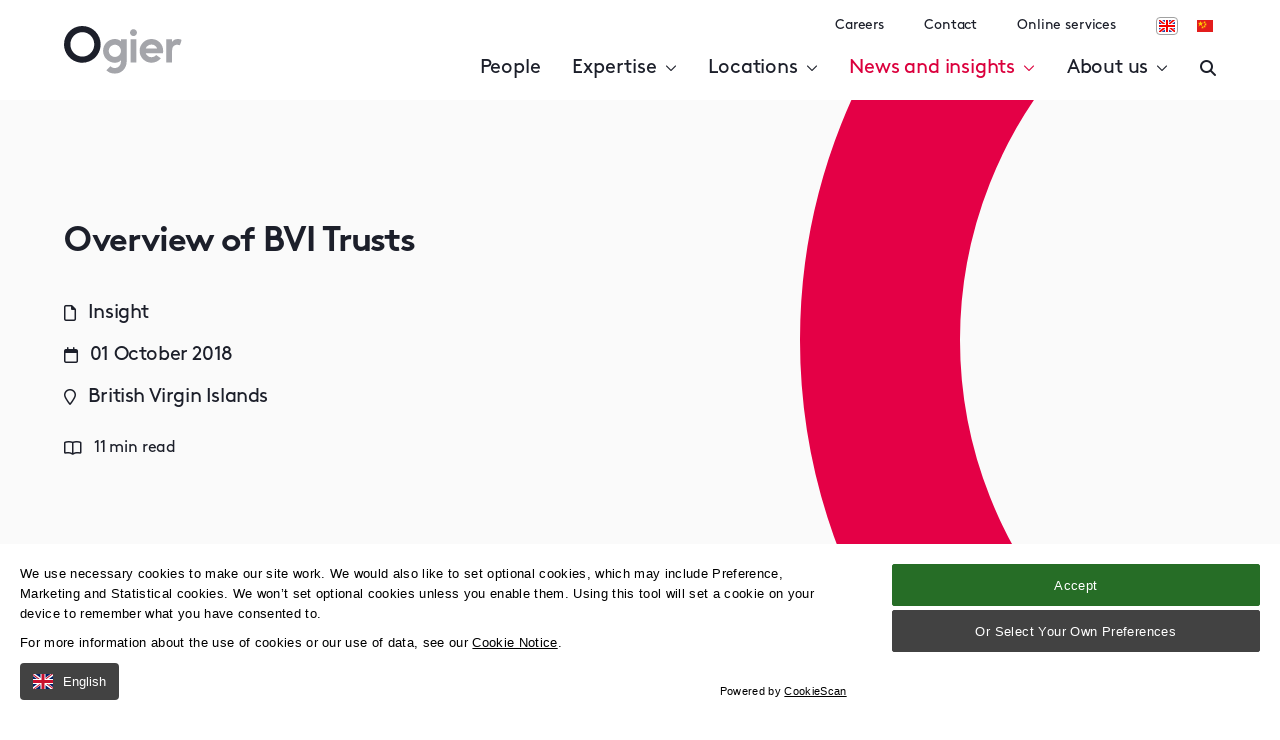

--- FILE ---
content_type: text/html; charset=utf-8
request_url: https://www.ogier.com/news-and-insights/insights/overview-of-bvi-trusts/
body_size: 219229
content:

<!DOCTYPE html>
<html class="no-js" lang="en">

<head>
    <meta charset="utf-8">
    <meta name="viewport" content="width=device-width, initial-scale=1, maximum-scale=5">

    <link rel="stylesheet" href="/assets/dist/css/preloader.css?vr=1.0.0.460&amp;ar=1.0.0.460" />

        <!-- no-cache -->
        <meta http-equiv="Cache-Control" content="no-cache, no-store, must-revalidate" />
        <meta http-equiv="Pragma" content="no-cache" />
        <meta http-equiv="Expires" content="0" />

    <!--

       /////////////             /////////////                ////////////////
        /////////////             /////////////                 /////////////
         /////////////             /////////////                  //////////
          /////////////             /////////////                  ////////
           /////////////             /////////////                  //////
            /////////////             /////////////                  ////
             /////////////             /////////////                 ///
              /////////////             /////////////                //
               /////////////             /////////////               /
                /////////////             /////////////             /
                 /////////////             /////////////
                  /////////////             /////////////
                   /////////////             /////////////
                    /////////////             /////////////
                     /////////////             /////////////
                      /////////////             /////////////
                       /////////////             /////////////
                        /////////////             /////////////
                         /////////////             /////////////
                          /////////////             /////////////


 See what we do: https://www.webreality.co.uk/services/

-->

    
<title>Overview of BVI Trusts | Ogier</title>

<link rel="canonical" href="https://www.ogier.com/news-and-insights/insights/overview-of-bvi-trusts/" />
<link rel="alternate" hreflang="en-GB" href="https://www.ogier.com/news-and-insights/insights/overview-of-bvi-trusts/" />


    <meta property="og:site_name" content="Ogier" />

<meta property="og:title" content="Overview of BVI Trusts | Ogier" />
<meta property="og:url" content="https://www.ogier.com/news-and-insights/insights/overview-of-bvi-trusts/" />
<meta property="og:type" content="website" />
<meta property="og:locale" content="en-GB" />

<meta name="twitter:card" content="summary_large_image">
<meta name="twitter:site" content="https://www.ogier.com/news-and-insights/insights/overview-of-bvi-trusts/">
<meta name="twitter:title" content="Overview of BVI Trusts | Ogier" />



    <meta property="og:image" content="https://www.ogier.com/media/hvxpcr03/fallback-image-2023.png?&width=1200&height=630&mode=Crop&saturation=0&format=jpg" />
    <meta name="twitter:image" content="https://www.ogier.com/media/hvxpcr03/fallback-image-2023.png?&width=1200&height=600&mode=Crop&saturation=0&format=jpg">




    <meta name="description" content="This memorandum is intended to provide a summary of the legal requirements and general principles applicable to the establishment and administration of trusts." />
    <meta property="og:description" content="This memorandum is intended to provide a summary of the legal requirements and general principles applicable to the establishment and administration of trusts." />
    <meta property="twitter:description" content="This memorandum is intended to provide a summary of the legal requirements and general principles applicable to the establishment and administration of trusts." />



<noscript>Please ensure Javascript is enabled for purposes of <a href="
">website accessibility</a></noscript>

<!-- Canary Site Clone Check --> 


<link rel="apple-touch-icon-precomposed" sizes="57x57" href="/assets/favicon/apple-touch-icon-57x57.png" />
<link rel="apple-touch-icon-precomposed" sizes="114x114" href="/assets/favicon/apple-touch-icon-114x114.png" />
<link rel="apple-touch-icon-precomposed" sizes="72x72" href="/assets/favicon/apple-touch-icon-72x72.png" />
<link rel="apple-touch-icon-precomposed" sizes="144x144" href="/assets/favicon/apple-touch-icon-144x144.png" />
<link rel="apple-touch-icon-precomposed" sizes="60x60" href="/assets/favicon/apple-touch-icon-60x60.png" />
<link rel="apple-touch-icon-precomposed" sizes="120x120" href="/assets/favicon/apple-touch-icon-120x120.png" />
<link rel="apple-touch-icon-precomposed" sizes="76x76" href="/assets/favicon/apple-touch-icon-76x76.png" />
<link rel="apple-touch-icon-precomposed" sizes="152x152" href="/assets/favicon/apple-touch-icon-152x152.png" />
<link rel="icon" type="image/png" sizes="196x196" href="/assets/favicon/favicon-196x196.png" />
<link rel="icon" type="image/png" sizes="96x96" href="/assets/favicon/favicon-96x96.png" />
<link rel="icon" type="image/png" sizes="32x32" href="/assets/favicon/favicon-32x32.png" />
<link rel="icon" type="image/png" sizes="16x16" href="/assets/favicon/favicon-16x16.png" />
<link rel="icon" type="image/png" sizes="128x128" href="/assets/favicon/favicon-128.png" />
<meta name="application-name" content="&nbsp;" />
<meta name="msapplication-TileColor" content="#FFFFFF" />
<meta name="msapplication-TileImage" content="/assets/favicon/mstile-144x144.png" />
<meta name="msapplication-square70x70logo" content="/assets/favicon/mstile-70x70.png" />
<meta name="msapplication-square150x150logo" content="/assets/favicon/mstile-150x150.png" />
<meta name="msapplication-wide310x150logo" content="/assets/favicon/mstile-310x150.png" />
<meta name="msapplication-square310x310logo" content="/assets/favicon/mstile-310x310.png" />
    
    <!-- Google Tag Manager -->
    <script id="gtmScript" data-nonce="7fbb075299574af696c78fbbef611c27" nonce="7fbb075299574af696c78fbbef611c27">
        (function (w, d, s, l, i) {
            w[l] = w[l] || []; w[l].push({
                'gtm.start':
                    new Date().getTime(), event: 'gtm.js'
            }); var f = d.getElementsByTagName(s)[0],
                j = d.createElement(s), dl = l != 'dataLayer' ? '&l=' + l : ''; j.async = true; j.src =
                    'https://www.googletagmanager.com/gtm.js?id=' + i + dl; var n = d.querySelector('[nonce]');
            n && j.setAttribute('nonce', n.nonce || n.getAttribute('nonce')); f.parentNode.insertBefore(j, f);
        })(window, document, 'script', 'dataLayer', 'GTM-WB5TCC8');</script>
    <!-- End Google Tag Manager -->







<noscript>
    <img height="1" width="1" style="display:none;" alt=""
        src="https://px.ads.linkedin.com/collect/?pid=109178&fmt=gif" />
</noscript>
    

    

    




    <link rel="stylesheet" href="/assets/dist/css/styles.css?vr=1.0.0.460&amp;ar=1.0.0.460" />

    
    <script type="application/ld+json">
        {
          "@context": "https://schema.org",
          "@type": "NewsArticle",
          "mainEntityOfPage": {
            "@type": "WebPage",
            "@id": "https://www.ogier.com/news-and-insights/insights/overview-of-bvi-trusts/"
          },
          "headline": "Overview of BVI Trusts",
          "image": "",
          "author": {
            "@type": "Organization",
            "name": "Ogier"
          },
          "publisher": {
            "@type": "Organization",
            "name": "Ogier",
            "logo": {
              "@type": "ImageObject",
              "url": "https://www.ogier.com/assets/images/logo.svg"
            }
          },
          "datePublished": "2018-10-01"
        }
    </script>

</head>

<body class="t--insightinternal v--site-header--wrapper--absolute">
    <div class="container--full-width skip-to-main-content">
        <a href="#body-wrapper" class="skip-to-main-content-link">
            Skip to main content
        </a>
    </div>

        <!-- Google Tag Manager (noscript) -->
        <noscript>
            <iframe src="https://www.googletagmanager.com/ns.html?id=GTM-WB5TCC8" height="0" width="0"
                style="display:none;visibility:hidden" loading="lazy"></iframe>
        </noscript>
        <!-- End Google Tag Manager (noscript) -->
    <div id="pre-load--component"></div>
    <div id="blanket--component" class="blanket--component"></div>

    

    <div class="site-header--wrapper">
        

        

<header class="site-header--site-block v--site-header-site-block v--positive v--using-multi-level-mega-menu v--absolute  "
        data-burger-menu-selector=".site-header--burger-menu"
        data-search-selector="#site-header--search">

    <div class="block-top-container">
        <div class="container--full-width">
            <div class="block-top-inner-container">

                    <a href="/" class="block-logo">
                        <img src="/assets/images/logo.svg" alt="Site logo" width="64" height="64" />
                    </a>


                <div class="navigation-wrapper">
                            <nav class="block-navigation v--subnav" aria-label="Secondary navigation">
                                <ul>
                                        <li>
                                            <a class="body3 v--no-spacing" href="https://ogier.pinpointhq.com/">Careers</a>
                                        </li>
                                        <li>
                                            <a class="body3 v--no-spacing" href="/locations/">Contact</a>
                                        </li>
                                        <li>
                                            <a class="body3 v--no-spacing" href="/online-services/">Online services</a>
                                        </li>

                                </ul>

                                    <div class="block-buttons v--languages">
                                        <a href="/" class="language-selector v--active">
                                            <img src="/assets/images/flag-icon-uk.svg"
                                            alt="Icon of English flag"
                                            width="16"
                                            height="16" />
                                        </a>

                                        <a href="/cn/" class="language-selector ">
                                            <img src="/assets/images/flag-icon-china.svg"
                                            alt="Icon of Chinese flag"
                                            width="16"
                                            height="16" />
                                        </a>
                                    </div>
                            </nav>

                    <nav class="block-navigation js--main-nav" aria-label="Main navigation">

                            <ul class="nav-links">

                                    <li class="">
                                        <a class="nav-font first-level  js--main-nav-link" href="/people/" >People </a>


                                    </li>
                                    <li class="">
                                        <a class="nav-font first-level  js--main-nav-link js--mega-menu-trigger v--has-mega-menu" href="" data-mega-menu-component="mega-menu--component--expertise" data-multi-level-menu="#multi-level-menu-2716-expertise">Expertise <i class="fa-regular fa-chevron-down"></i></a>


                                    </li>
                                    <li class="">
                                        <a class="nav-font first-level  js--main-nav-link js--mega-menu-trigger v--has-mega-menu" href="" data-mega-menu-component="mega-menu--component--locations" data-multi-level-menu="#multi-level-menu-2712-locations">Locations <i class="fa-regular fa-chevron-down"></i></a>


                                    </li>
                                    <li class="">
                                        <a class="nav-font first-level v--active js--main-nav-link js--mega-menu-trigger v--has-mega-menu v--active" href="" data-mega-menu-component="mega-menu--component--news-and-insights" data-multi-level-menu="#multi-level-menu-2828-news-and-insights">News and insights <i class="fa-regular fa-chevron-down"></i></a>


                                    </li>
                                    <li class="">
                                        <a class="nav-font first-level  js--main-nav-link js--mega-menu-trigger v--has-mega-menu" href="" data-mega-menu-component="mega-menu--component--about-us" data-multi-level-menu="#multi-level-menu-2711-about-us">About us <i class="fa-regular fa-chevron-down"></i></a>


                                    </li>
                            </ul>


                        <div class="block-buttons">
                                <button class="button-link--component v--secondary v--icon v--no-spacing js--burger-menu-trigger" aria-label="Open / Close menu">
                                    <span></span>
                                    <span></span>
                                    <span></span>
                                </button>
                                    <button class="button-link--component v--secondary v--icon v--no-spacing js--search-trigger" aria-label="Enter a search">
                                        <i class="fas fa-times"></i>
                                        <i class="fas fa-search"></i>
                                    </button>
                            
                            

                        </div>
                    </nav>

                </div>

            </div>
        </div>
    </div>

    <div class="burger-menu--component site-header--burger-menu">
        <div class="container--full-width">
            <div class="row center-xs">
                <div class="col-xs-12 col-l-8">
                    <div class="toggle-menu--component" data-js-config="{&quot;onlyAllowOneMenuOpenAtATime&quot;:true}">

                        

<ul>
            <li class="">
                    <a href="/people/" class=""><strong>People</strong></a>

            </li>
            <li class="">
                    <span><strong>Expertise</strong></span>

                    <span class="trigger-icon js--toggle-menu-trigger">
                        <i class="far fa-chevron-down"></i>
                    </span>


<ul>
            <li class="">
                    <a href="/expertise/services/" class=""><strong>Services</strong></a>

                    <span class="trigger-icon js--toggle-menu-child-trigger">
                        <i class="far fa-chevron-down"></i>
                    </span>


<ul>
            <li class="">
                    <a href="/expertise/services/legal/" class=""><strong>Legal</strong></a>

                    <span class="trigger-icon js--toggle-menu-child-trigger">
                        <i class="far fa-chevron-down"></i>
                    </span>


<ul>
            <li class="">
                    <a href="/expertise/services/legal/banking-and-finance/" class=""><strong>Banking and Finance</strong></a>

                    <span class="trigger-icon js--toggle-menu-child-trigger">
                        <i class="far fa-chevron-down"></i>
                    </span>


<ul>
            <li class="">
                    <a href="/expertise/services/legal/banking-and-finance/asset-finance/" class=""><strong>Asset Finance</strong></a>

            </li>
            <li class="">
                    <a href="/expertise/services/legal/banking-and-finance/caylux-fund-finance/" class=""><strong>CAYLUX Fund Finance</strong></a>

            </li>
            <li class="">
                    <a href="/expertise/services/legal/banking-and-finance/debt-capital-markets/" class=""><strong>Debt Capital Markets</strong></a>

            </li>
            <li class="">
                    <a href="/expertise/services/legal/banking-and-finance/derivatives/" class=""><strong>Derivatives</strong></a>

            </li>
            <li class="">
                    <a href="/expertise/services/legal/banking-and-finance/fund-finance/" class=""><strong>Fund Finance</strong></a>

            </li>
            <li class="">
                    <a href="/expertise/services/legal/banking-and-finance/islamic-finance/" class=""><strong>Islamic Finance</strong></a>

            </li>
            <li class="">
                    <a href="/expertise/services/legal/banking-and-finance/leveraged-finance/" class=""><strong>Leveraged Finance</strong></a>

            </li>
            <li class="">
                    <a href="/expertise/services/legal/banking-and-finance/listing-services/" class=""><strong>Listing Services</strong></a>

            </li>
            <li class="">
                    <a href="/expertise/services/legal/banking-and-finance/real-estate-finance/" class=""><strong>Real Estate Finance</strong></a>

            </li>
            <li class="">
                    <a href="/expertise/services/legal/banking-and-finance/regulatory/" class=""><strong>Regulatory</strong></a>

            </li>
            <li class="">
                    <a href="/expertise/services/legal/banking-and-finance/restructuring-and-insolvency/" class=""><strong>Restructuring and Insolvency</strong></a>

            </li>
            <li class="">
                    <a href="/expertise/services/legal/banking-and-finance/structured-finance/" class=""><strong>Structured Finance</strong></a>

                    <span class="trigger-icon js--toggle-menu-child-trigger">
                        <i class="far fa-chevron-down"></i>
                    </span>


<ul>
            <li class="">
                    <a href="/expertise/services/legal/banking-and-finance/structured-finance/structured-finance/" class=""><strong>Structured Finance</strong></a>

            </li>


</ul>            </li>
            <li class="">
                    <a href="/expertise/services/legal/banking-and-finance/sustainable-finance/" class=""><strong>Sustainable Finance</strong></a>

            </li>


</ul>            </li>
            <li class="">
                    <a href="/expertise/services/legal/corporate/" class=""><strong>Corporate</strong></a>

                    <span class="trigger-icon js--toggle-menu-child-trigger">
                        <i class="far fa-chevron-down"></i>
                    </span>


<ul>
            <li class="">
                    <a href="/expertise/services/legal/corporate/economic-substance/" class=""><strong>Economic Substance</strong></a>

            </li>
            <li class="">
                    <a href="/expertise/services/legal/corporate/eiis-services-in-ireland/" class=""><strong>Employment Investment Incentive Scheme Services</strong></a>

            </li>
            <li class="">
                    <a href="/expertise/services/legal/corporate/equity-capital-markets/" class=""><strong>Equity Capital Markets</strong></a>

            </li>
            <li class="">
                    <a href="/expertise/services/legal/corporate/insurance-and-reinsurance/" class=""><strong>Insurance and Reinsurance</strong></a>

            </li>
            <li class="">
                    <a href="/expertise/services/legal/corporate/listing-services/" class=""><strong>Listing Services</strong></a>

            </li>
            <li class="">
                    <a href="/expertise/services/legal/corporate/mergers-and-acquisitions/" class=""><strong>Mergers and Acquisitions</strong></a>

            </li>
            <li class="">
                    <a href="/expertise/services/legal/corporate/private-equity/" class=""><strong>Private Equity</strong></a>

            </li>
            <li class="">
                    <a href="/expertise/services/legal/corporate/real-estate-structuring-acquisitions-and-disposals/" class=""><strong>Real Estate Structuring, Acquisitions and Disposals</strong></a>

            </li>
            <li class="">
                    <a href="/expertise/services/legal/corporate/regulatory/" class=""><strong>Regulatory</strong></a>

            </li>
            <li class="">
                    <a href="/expertise/services/legal/corporate/technology-and-web3/" class=""><strong>Technology and Web3</strong></a>

            </li>
            <li class="">
                    <a href="/expertise/services/legal/corporate/spac-and-de-spac-services/" class=""><strong>SPAC and de-SPAC Services</strong></a>

            </li>


</ul>            </li>
            <li class="">
                    <a href="/expertise/services/legal/dispute-resolution/" class=""><strong>Dispute Resolution</strong></a>

                    <span class="trigger-icon js--toggle-menu-child-trigger">
                        <i class="far fa-chevron-down"></i>
                    </span>


<ul>
            <li class="">
                    <a href="/expertise/services/legal/dispute-resolution/banking-disputes/" class=""><strong>Banking Disputes</strong></a>

            </li>
            <li class="">
                    <a href="/expertise/services/legal/dispute-resolution/corporate-and-financial-services-disputes/" class=""><strong>Corporate and Financial Services Disputes</strong></a>

            </li>
            <li class="">
                    <a href="/expertise/services/legal/dispute-resolution/crypto-disputes/" class=""><strong>Crypto Disputes</strong></a>

            </li>
            <li class="">
                    <a href="/expertise/services/legal/dispute-resolution/enforcement-of-judgments-and-awards/" class=""><strong>Enforcement of Judgments and Awards</strong></a>

            </li>
            <li class="">
                    <a href="/expertise/services/legal/dispute-resolution/fraud-and-asset-tracing/" class=""><strong>Fraud and Asset Tracing</strong></a>

            </li>
            <li class="">
                    <a href="/expertise/services/legal/dispute-resolution/funds-disputes/" class=""><strong>Funds Disputes</strong></a>

            </li>
            <li class="">
                    <a href="/expertise/services/legal/dispute-resolution/insurance-disputes/" class=""><strong>Insurance Disputes</strong></a>

            </li>
            <li class="">
                    <a href="/expertise/services/legal/dispute-resolution/international-arbitration/" class=""><strong>International Arbitration</strong></a>

            </li>
            <li class="">
                    <a href="/expertise/services/legal/dispute-resolution/regulatory/" class=""><strong>Regulatory</strong></a>

            </li>
            <li class="">
                    <a href="/expertise/services/legal/dispute-resolution/restructuring-and-insolvency/" class=""><strong>Restructuring and Insolvency</strong></a>

            </li>
            <li class="">
                    <a href="/expertise/services/legal/dispute-resolution/section-238-shareholder-appraisal-rights/" class=""><strong>Section 238 Shareholder Appraisal Rights</strong></a>

            </li>
            <li class="">
                    <a href="/expertise/services/legal/dispute-resolution/shareholder-and-valuation-disputes/" class=""><strong>Shareholder and Valuation Disputes</strong></a>

            </li>
            <li class="">
                    <a href="/expertise/services/legal/dispute-resolution/trusts-disputes-and-applications/" class=""><strong>Trusts Disputes and Applications</strong></a>

            </li>


</ul>            </li>
            <li class="">
                    <a href="/expertise/services/legal/employment-and-immigration-law/" class=""><strong>Employment and Immigration</strong></a>

            </li>
            <li class="">
                    <a href="/expertise/services/legal/intellectual-property/" class=""><strong>Intellectual Property</strong></a>

            </li>
            <li class="">
                    <a href="/expertise/services/legal/investment-funds/" class=""><strong>Investment Funds</strong></a>

                    <span class="trigger-icon js--toggle-menu-child-trigger">
                        <i class="far fa-chevron-down"></i>
                    </span>


<ul>
            <li class="">
                    <a href="/expertise/services/legal/investment-funds/hedge-funds/" class=""><strong>Hedge Funds</strong></a>

            </li>
            <li class="">
                    <a href="/expertise/services/legal/investment-funds/managers-and-sponsors/" class=""><strong>Managers and Sponsors</strong></a>

            </li>
            <li class="">
                    <a href="/expertise/services/legal/investment-funds/private-equity/" class=""><strong>Private Equity</strong></a>

            </li>
            <li class="">
                    <a href="/expertise/services/legal/investment-funds/real-estate-infrastructure-and-energy-funds/" class=""><strong>Real Estate, Infrastructure and Energy Funds</strong></a>

            </li>
            <li class="">
                    <a href="/expertise/services/legal/investment-funds/regulatory/" class=""><strong>Regulatory</strong></a>

            </li>
            <li class="">
                    <a href="/expertise/services/legal/investment-funds/sustainable-investing-and-impact-funds/" class=""><strong>Sustainable Investing and Impact Funds</strong></a>

            </li>
            <li class="">
                    <a href="/expertise/services/legal/investment-funds/technology-and-web3/" class=""><strong>Technology and Web3</strong></a>

            </li>


</ul>            </li>
            <li class="">
                    <a href="/expertise/services/legal/listing-services/" class=""><strong>Listing Services</strong></a>

            </li>
            <li class="">
                    <a href="/expertise/services/legal/local-legal-services/" class=""><strong>Local Legal Services</strong></a>

                    <span class="trigger-icon js--toggle-menu-child-trigger">
                        <i class="far fa-chevron-down"></i>
                    </span>


<ul>
            <li class="">
                    <a href="/expertise/services/legal/local-legal-services/cayman-local-legal-services/" class=""><strong>Cayman Local Legal Services</strong></a>

            </li>
            <li class="">
                    <a href="/expertise/services/legal/local-legal-services/channel-islands-local-legal-services/" class=""><strong>Channel Islands Local Legal Services</strong></a>

            </li>
            <li class="">
                    <a href="/expertise/services/legal/local-legal-services/employment-and-immigration-law/" class=""><strong>Employment and Immigration law</strong></a>

            </li>
            <li class="">
                    <a href="/expertise/services/legal/local-legal-services/estate-planning-wills-and-probate/" class=""><strong>Estate Planning, Wills and Probate</strong></a>

            </li>
            <li class="">
                    <a href="/expertise/services/legal/local-legal-services/expat-services/" class=""><strong>Expat services</strong></a>

            </li>
            <li class="">
                    <a href="/expertise/services/legal/local-legal-services/family-office/" class=""><strong>Family Office</strong></a>

            </li>
            <li class="">
                    <a href="/expertise/services/legal/local-legal-services/intellectual-property/" class=""><strong>Intellectual Property</strong></a>

            </li>
            <li class="">
                    <a href="/expertise/services/legal/local-legal-services/ireland-local-legal-services/" class=""><strong>Ireland Local Legal Services</strong></a>

            </li>
            <li class="">
                    <a href="/expertise/services/legal/local-legal-services/make-your-guernsey-will-online/" class=""><strong>Make your Guernsey will online</strong></a>

            </li>
            <li class="">
                    <a href="/expertise/services/legal/local-legal-services/make-your-jersey-lasting-power-of-attorney-online/" class=""><strong>Make your Jersey lasting power of attorney online</strong></a>

            </li>
            <li class="">
                    <a href="/expertise/services/legal/local-legal-services/make-your-jersey-will-online/" class=""><strong>Make your Jersey will online</strong></a>

            </li>
            <li class="">
                    <a href="/expertise/services/legal/local-legal-services/notary-public-services/" class=""><strong>Notary public services</strong></a>

            </li>
            <li class="">
                    <a href="/expertise/services/legal/local-legal-services/property-law/" class=""><strong>Property law</strong></a>

            </li>
            <li class="">
                    <a href="/expertise/services/legal/local-legal-services/relocation-services/" class=""><strong>Relocation Services</strong></a>

            </li>


</ul>            </li>
            <li class="">
                    <a href="/expertise/services/legal/private-wealth/" class=""><strong>Private Wealth</strong></a>

                    <span class="trigger-icon js--toggle-menu-child-trigger">
                        <i class="far fa-chevron-down"></i>
                    </span>


<ul>
            <li class="">
                    <a href="/expertise/services/legal/private-wealth/employee-incentives-and-pensions/" class=""><strong>Employee incentives and pensions</strong></a>

            </li>
            <li class="">
                    <a href="/expertise/services/legal/private-wealth/estate-planning-wills-and-probate/" class=""><strong>Estate Planning, Wills and Probate</strong></a>

            </li>
            <li class="">
                    <a href="/expertise/services/legal/private-wealth/family-office/" class=""><strong>Family Office</strong></a>

            </li>
            <li class="">
                    <a href="/expertise/services/legal/private-wealth/make-a-jersey-lasting-power-of-attorney-online/" class=""><strong>Make a Jersey lasting power of attorney online</strong></a>

            </li>
            <li class="">
                    <a href="/expertise/services/legal/private-wealth/make-your-guernsey-will-online/" class=""><strong>Make your Guernsey will online</strong></a>

            </li>
            <li class="">
                    <a href="/expertise/services/legal/private-wealth/make-your-jersey-will-online/" class=""><strong>Make your Jersey will online</strong></a>

            </li>
            <li class="">
                    <a href="/expertise/services/legal/private-wealth/private-wealth-and-esg/" class=""><strong>Private Wealth and ESG</strong></a>

            </li>
            <li class="">
                    <a href="/expertise/services/legal/private-wealth/private-wealth-and-jersey-private-funds/" class=""><strong>Private Wealth and Jersey Private Funds</strong></a>

            </li>
            <li class="">
                    <a href="/expertise/services/legal/private-wealth/relocation-services/" class=""><strong>Relocation Services</strong></a>

            </li>
            <li class="">
                    <a href="/expertise/services/legal/private-wealth/trust-advisory-group/" class=""><strong>Trust Advisory Group</strong></a>

            </li>


</ul>            </li>
            <li class="">
                    <a href="/expertise/services/legal/property-law/" class=""><strong>Property law</strong></a>

                    <span class="trigger-icon js--toggle-menu-child-trigger">
                        <i class="far fa-chevron-down"></i>
                    </span>


<ul>
            <li class="">
                    <a href="/expertise/services/legal/property-law/relocation-services/" class=""><strong>Relocation Services</strong></a>

            </li>


</ul>            </li>
            <li class="">
                    <a href="/expertise/services/legal/regulatory/" class=""><strong>Regulatory</strong></a>

                    <span class="trigger-icon js--toggle-menu-child-trigger">
                        <i class="far fa-chevron-down"></i>
                    </span>


<ul>
            <li class="">
                    <a href="/expertise/services/legal/regulatory/business-crisis-management/" class=""><strong>Business crisis management</strong></a>

            </li>
            <li class="">
                    <a href="/expertise/services/legal/regulatory/financial-crime/" class=""><strong>Financial crime</strong></a>

            </li>
            <li class="">
                    <a href="/expertise/services/legal/regulatory/financial-services-and-regulation/" class=""><strong>Financial services and regulation</strong></a>

            </li>
            <li class="">
                    <a href="/expertise/services/legal/regulatory/investigations/" class=""><strong>Investigations</strong></a>

            </li>
            <li class="">
                    <a href="/expertise/services/legal/regulatory/competition-law/" class=""><strong>Competition Law</strong></a>

            </li>
            <li class="">
                    <a href="/expertise/services/legal/regulatory/economic-substance/" class=""><strong>Economic Substance</strong></a>

            </li>
            <li class="">
                    <a href="/expertise/services/legal/regulatory/gdpr/" class=""><strong>GDPR</strong></a>

            </li>
            <li class="">
                    <a href="/expertise/services/legal/regulatory/dawn-raid-services/" class=""><strong>Dawn raid services</strong></a>

            </li>


</ul>            </li>
            <li class="">
                    <a href="/expertise/services/legal/relocation-services/" class=""><strong>Relocation Services</strong></a>

                    <span class="trigger-icon js--toggle-menu-child-trigger">
                        <i class="far fa-chevron-down"></i>
                    </span>


<ul>
            <li class="">
                    <a href="/expertise/services/legal/relocation-services/relocating-to-the-cayman-islands/" class=""><strong>Relocating to the Cayman Islands</strong></a>

            </li>
            <li class="">
                    <a href="/expertise/services/legal/relocation-services/relocating-to-dubai/" class=""><strong>Relocating to Dubai</strong></a>

            </li>
            <li class="">
                    <a href="/expertise/services/legal/relocation-services/relocating-to-guernsey/" class=""><strong>Relocating to Guernsey</strong></a>

            </li>
            <li class="">
                    <a href="/expertise/services/legal/relocation-services/relocating-to-ireland/" class=""><strong>Relocating to Ireland</strong></a>

            </li>
            <li class="">
                    <a href="/expertise/services/legal/relocation-services/relocating-to-jersey/" class=""><strong>Relocating to Jersey</strong></a>

            </li>
            <li class="">
                    <a href="/expertise/services/legal/relocation-services/relocating-your-business/" class=""><strong>Relocating your business</strong></a>

            </li>
            <li class="">
                    <a href="/expertise/services/legal/relocation-services/relocating-your-family/" class=""><strong>Relocating your family</strong></a>

            </li>


</ul>            </li>
            <li class="">
                    <a href="/expertise/services/legal/restructuring-and-insolvency/" class=""><strong>Restructuring and Insolvency</strong></a>

            </li>
            <li class="">
                    <a href="/expertise/services/legal/tax/" class=""><strong>Tax</strong></a>

            </li>


</ul>            </li>
            <li class="">
                    <a href="/expertise/services/corporate-and-fiduciary/" class=""><strong>Corporate and Fiduciary</strong></a>

                    <span class="trigger-icon js--toggle-menu-child-trigger">
                        <i class="far fa-chevron-down"></i>
                    </span>


<ul>
            <li class="">
                    <a href="/expertise/services/corporate-and-fiduciary/accounting-and-financial-reporting-services-ogier-global/" class=""><strong>Accounting and Financial Reporting Services</strong></a>

            </li>
            <li class="">
                    <a href="/expertise/services/corporate-and-fiduciary/cayman-islands-amlcft-training-ogier-global/" class=""><strong>Cayman Islands AML/CFT training</strong></a>

            </li>
            <li class="">
                    <a href="/expertise/services/corporate-and-fiduciary/corporate-services-ogier-global/" class=""><strong>Corporate Services</strong></a>

            </li>
            <li class="">
                    <a href="/expertise/services/corporate-and-fiduciary/debt-capital-markets-ogier-global/" class=""><strong>Debt Capital Markets </strong></a>

            </li>
            <li class="">
                    <a href="/expertise/services/corporate-and-fiduciary/fund-services-ogier-global/" class=""><strong>Fund Services</strong></a>

                    <span class="trigger-icon js--toggle-menu-child-trigger">
                        <i class="far fa-chevron-down"></i>
                    </span>


<ul>
            <li class="">
                    <a href="/expertise/services/corporate-and-fiduciary/fund-services-ogier-global/fund-administration/" class=""><strong>Fund Administration</strong></a>

            </li>


</ul>            </li>
            <li class="">
                    <a href="/expertise/services/corporate-and-fiduciary/governance-services-ogier-global/" class=""><strong>Governance Services</strong></a>

            </li>
            <li class="">
                    <a href="/expertise/services/corporate-and-fiduciary/investor-services-ogier-global/" class=""><strong>Investor Services</strong></a>

            </li>
            <li class="">
                    <a href="/expertise/services/corporate-and-fiduciary/ogier-connect-ogier-global/" class=""><strong>Ogier Connect</strong></a>

            </li>
            <li class="">
                    <a href="/expertise/services/corporate-and-fiduciary/private-wealth-services-ogier-global/" class=""><strong>Private Wealth Services</strong></a>

            </li>
            <li class="">
                    <a href="/expertise/services/corporate-and-fiduciary/real-estate-services-ogier-global/" class=""><strong>Real Estate Services</strong></a>

            </li>
            <li class="">
                    <a href="/expertise/services/corporate-and-fiduciary/regulatory-and-compliance-services-ogier-global/" class=""><strong>Regulatory and Compliance Services</strong></a>

            </li>


</ul>            </li>
            <li class="">
                    <a href="/expertise/services/consulting/" class=""><strong>Consulting</strong></a>

                    <span class="trigger-icon js--toggle-menu-child-trigger">
                        <i class="far fa-chevron-down"></i>
                    </span>


<ul>
            <li class="">
                    <a href="/expertise/services/consulting/ogier-regulatory-consulting/" class=""><strong>Ogier Regulatory Consulting</strong></a>

                    <span class="trigger-icon js--toggle-menu-child-trigger">
                        <i class="far fa-chevron-down"></i>
                    </span>


<ul>
            <li class="">
                    <a href="/expertise/services/consulting/ogier-regulatory-consulting/cyber-security-consulting/" class=""><strong>Cyber security consulting</strong></a>

            </li>
            <li class="">
                    <a href="/expertise/services/consulting/ogier-regulatory-consulting/ogier-e-learning/" class=""><strong>Ogier e-learning</strong></a>

            </li>


</ul>            </li>


</ul>            </li>


</ul>            </li>
            <li class="">
                    <a href="/expertise/sectors/" class=""><strong>Sectors</strong></a>

                    <span class="trigger-icon js--toggle-menu-child-trigger">
                        <i class="far fa-chevron-down"></i>
                    </span>


<ul>
            <li class="">
                    <a href="/expertise/sectors/aviation-and-marine/" class=""><strong>Aviation and Marine</strong></a>

            </li>
            <li class="">
                    <a href="/expertise/sectors/bvi-law-in-europe-and-asia/" class=""><strong>BVI Law in Europe and Asia</strong></a>

            </li>
            <li class="">
                    <a href="/expertise/sectors/caylux/" class=""><strong>CAYLUX</strong></a>

            </li>
            <li class="">
                    <a href="/expertise/sectors/energy-and-natural-resources/" class=""><strong>Energy and Natural Resources</strong></a>

            </li>
            <li class="">
                    <a href="/expertise/sectors/family-office/" class=""><strong>Family Office</strong></a>

            </li>
            <li class="">
                    <a href="/expertise/sectors/foreign-direct-investment-fdi/" class=""><strong>Foreign direct investment (FDI)</strong></a>

            </li>
            <li class="">
                    <a href="/expertise/sectors/funds-hub/" class=""><strong>Funds Hub</strong></a>

            </li>
            <li class="">
                    <a href="/expertise/sectors/private-equity/" class=""><strong>Private Equity</strong></a>

            </li>
            <li class="">
                    <a href="/expertise/sectors/real-estate/" class=""><strong>Real Estate</strong></a>

            </li>
            <li class="">
                    <a href="/expertise/sectors/regulatory-investigations-and-enforcement/" class=""><strong>Regulatory, Investigations and Enforcement</strong></a>

            </li>
            <li class="">
                    <a href="/expertise/sectors/restructuring-and-insolvency/" class=""><strong>Restructuring and Insolvency</strong></a>

            </li>
            <li class="">
                    <a href="/expertise/sectors/sports/" class=""><strong>Sports</strong></a>

            </li>
            <li class="">
                    <a href="/expertise/sectors/structured-finance/" class=""><strong>Structured Finance</strong></a>

            </li>
            <li class="">
                    <a href="/expertise/sectors/sustainable-investing-and-esg/" class=""><strong>Sustainable Investing and ESG</strong></a>

            </li>
            <li class="">
                    <a href="/expertise/sectors/technology-and-web3/" class=""><strong>Technology and Web3</strong></a>

            </li>
            <li class="">
                    <a href="/expertise/sectors/trusts-advisory-group/" class=""><strong>Trusts Advisory Group</strong></a>

            </li>


</ul>            </li>


</ul>            </li>
            <li class="">
                    <a href="/locations/" class=""><strong>Locations</strong></a>

                    <span class="trigger-icon js--toggle-menu-trigger">
                        <i class="far fa-chevron-down"></i>
                    </span>


<ul>
            <li class="">
                    <a href="/locations/beijing/" class=""><strong>Beijing</strong></a>

            </li>
            <li class="">
                    <a href="/locations/british-virgin-islands/" class=""><strong>British Virgin Islands</strong></a>

            </li>
            <li class="">
                    <a href="/locations/cayman-islands/" class=""><strong>Cayman Islands</strong></a>

            </li>
            <li class="">
                    <a href="/locations/dubai/" class=""><strong>Dubai</strong></a>

            </li>
            <li class="">
                    <a href="/locations/guernsey/" class=""><strong>Guernsey</strong></a>

            </li>
            <li class="">
                    <a href="/locations/hong-kong/" class=""><strong>Hong Kong</strong></a>

            </li>
            <li class="">
                    <a href="/locations/ireland/" class=""><strong>Ireland</strong></a>

            </li>
            <li class="">
                    <a href="/locations/jersey/" class=""><strong>Jersey</strong></a>

            </li>
            <li class="">
                    <a href="/locations/london/" class=""><strong>London</strong></a>

            </li>
            <li class="">
                    <a href="/locations/luxembourg-legal-services/" class=""><strong>Luxembourg - Legal Services</strong></a>

            </li>
            <li class="">
                    <a href="/locations/luxembourg-corporate-and-fund-services/" class=""><strong>Luxembourg - Corporate and Fund Services</strong></a>

            </li>
            <li class="">
                    <a href="/locations/shanghai/" class=""><strong>Shanghai</strong></a>

            </li>
            <li class="">
                    <a href="/locations/singapore/" class=""><strong>Singapore</strong></a>

            </li>
            <li class="">
                    <a href="/locations/tokyo/" class=""><strong>Tokyo</strong></a>

            </li>


</ul>            </li>
            <li class="v--open">
                    <a href="/news-and-insights/" class="v--active"><strong>News and insights</strong></a>

                    <span class="trigger-icon js--toggle-menu-trigger">
                        <i class="far fa-chevron-down"></i>
                    </span>


<ul>
            <li class="">
                    <a href="/news-and-insights/?type=Brochures" class=""><strong>Brochures</strong></a>

            </li>
            <li class="">
                    <a href="/news-and-insights/?type=Cases" class=""><strong>Cases</strong></a>

            </li>
            <li class="">
                    <a href="/news-and-insights/?type=Deals" class=""><strong>Deals</strong></a>

            </li>
            <li class="">
                    <a href="/news-and-insights/events/" class=""><strong>Events</strong></a>

            </li>
            <li class="">
                    <a href="/news-and-insights/?type=Guides%20and%20factsheets" class=""><strong>Guides and factsheets</strong></a>

            </li>
            <li class="v--open">
                    <a href="/news-and-insights/?type=Insights" class="v--active"><strong>Insights</strong></a>

            </li>
            <li class="">
                    <a href="/news-and-insights/?type=News" class=""><strong>News</strong></a>

            </li>
            <li class="">
                    <a href="/news-and-insights/?type=Newsletters" class=""><strong>Newsletters</strong></a>

            </li>
            <li class="">
                    <a href="/news-and-insights/?type=Podcasts" class=""><strong>Podcasts</strong></a>

            </li>
            <li class="">
                    <a href="/news-and-insights/videos/" class=""><strong>Videos</strong></a>

            </li>


</ul>            </li>
            <li class="">
                    <a href="/about-us/" class=""><strong>About us</strong></a>

                    <span class="trigger-icon js--toggle-menu-trigger">
                        <i class="far fa-chevron-down"></i>
                    </span>


<ul>
            <li class="">
                    <a href="/about-us/corporate-social-responsibility-csr/" class=""><strong>Corporate social responsibility (CSR)</strong></a>

            </li>
            <li class="">
                    <a href="/about-us/diversity-equity-and-inclusion/" class=""><strong>Diversity, equity and inclusion</strong></a>

            </li>
            <li class="">
                    <a href="/about-us/information-security/" class=""><strong>Information security</strong></a>

            </li>
            <li class="">
                    <a href="/about-us/innovation/" class=""><strong>Innovation</strong></a>

            </li>
            <li class="">
                    <a href="/about-us/sustainability/" class=""><strong>Sustainability</strong></a>

            </li>


</ul>            </li>

            <li class="">
                <a href="https://ogier.pinpointhq.com/" target="_blank" class=""><strong>Careers</strong></a>
            </li>
            <li class="">
                <a href="/locations/" class=""><strong>Contact</strong></a>
            </li>
            <li class="">
                <a href="/online-services/" class=""><strong>Online services</strong></a>
            </li>
        <li>
                <span class="block-buttons v--languages v--mobile">
                    <a href="/" class="language-selector v--active">
                        <img src="/assets/images/flag-icon-uk.svg"
                             alt="Icon of English flag"
                             width="16"
                             height="16" />
                    </a>

                    <a href="/cn/" class="language-selector ">
                        <img src="/assets/images/flag-icon-china.svg"
                             alt="Icon of Chinese flag"
                             width="16"
                             height="16" />
                    </a>
                </span>

        </li>

</ul>
  					
                    </div>
                </div>
            </div>
        </div>
    </div>



    <div class="mega-menu--component u--visible--l">

<div class="mega-menu-item--component" id="mega-menu--component--expertise">
    <div class="container--full-width">
        <div class="row">
            <div class="col-xs-12" style="width:100%;" data-id="Expertise">

<div class="mega-menu-item-list js--multi-level-menu-list">
    <div class="multi-level-mega-menu--component v--base v--level-1" id="multi-level-menu-2716-expertise">
        <div class="row">
            <div class="col-xs-12 item-top ">
                <div class="menu-close-wrapper">
                    <button class="button-link--component v--icon-right v--icon-mono v--no-spacing js--mega-menu-close-button">Close <i class="fa-regular fa-x"></i></button>
                </div>
            </div>

            <div class="col-xs-3 item-details">
                <h2>Expertise</h2>

                <div class="body2"></div>



            </div>

                <div class="col-xs-4 col-xs-offset-1 link-list v--column-1">

            <div class="multi-level-menu-link js--multi-level-menu-trigger" data-multi-level-menu="#multi-level-menu-2717-services">
                    <p class="h5 item-title">Services <i class="fa-regular fa-chevron-right"></i></p>
                    <div class="body2 v--no-spacing item-description">
                        <p>We have the expertise to handle the most demanding transactions. Our commercial understanding and experience of working with leading financial institutions, professional advisers and regulatory bodies means we add real value to clients’ businesses.</p>
                    </div>
            </div>
                </div>
                <div class="col-xs-4 link-list v--column-2">
            <div class="multi-level-menu-link js--multi-level-menu-trigger" data-multi-level-menu="#multi-level-menu-2718-sectors">
                    <p class="h5 item-title">Sectors <i class="fa-regular fa-chevron-right"></i></p>
                    <div class="body2 v--no-spacing item-description">
                        <p>Our sector approach relies on smart collaboration between teams who have a deep understanding of related businesses and industry dynamics. The specific combination of our highly informed experts helps our clients to see around corners.</p>
                    </div>
            </div>
                </div>
        </div>
    </div>
</div>


<div class="mega-menu-item-list js--multi-level-menu-list">
    <div class="multi-level-mega-menu--component  v--level-2" id="multi-level-menu-2717-services">
        <div class="row">
            <div class="col-xs-12 item-top v--breadcrumb">
                    <nav class="breadcrumbs--component v--no-spacing">
                                <p class="body3 v--no-spacing js--multi-level-menu-trigger" data-multi-level-menu=#multi-level-menu-2716-expertise>Expertise</p>
                                <p class="body3 v--no-spacing v--active">Services</p>
                    </nav>
                <div class="menu-close-wrapper">
                    <button class="button-link--component v--icon-right v--icon-mono v--no-spacing js--mega-menu-close-button">Close <i class="fa-regular fa-x"></i></button>
                </div>
            </div>

            <div class="col-xs-3 item-details">
                <h2>Services</h2>

                <div class="body2"><p>We have the expertise to handle the most demanding transactions. Our commercial understanding and experience of working with leading financial institutions, professional advisers and regulatory bodies means we add real value to clients’ businesses.</p></div>

                    <div class="search-wrapper"></div>


    <a href="/expertise/services/" target="_self" class="button-link--component v--icon-left v--no-spacing u--color-token-1" aria-label="View all Services">View all Services

            <i class="fa-regular fa-chevron-right"></i>

    </a>

                    <button class="button--component v--primary v--icon-left v--small js--multi-level-menu-trigger js--mega-menu-back-button" data-multi-level-menu=#multi-level-menu-2716-expertise> Back <i class="fa-regular fa-chevron-left"></i></button>
            </div>

                <div class="col-xs-4 col-xs-offset-1 link-list v--column-1">

            <div class="multi-level-menu-link js--multi-level-menu-trigger" data-multi-level-menu="#multi-level-menu-2719-legal">
                    <p class="h5 item-title v--no-spacing">Legal <i class="fa-regular fa-chevron-right"></i></p>
            </div>
            <div class="multi-level-menu-link js--multi-level-menu-trigger" data-multi-level-menu="#multi-level-menu-2720-corporate-and-fiduciary">
                    <p class="h5 item-title v--no-spacing">Corporate and Fiduciary <i class="fa-regular fa-chevron-right"></i></p>
            </div>
            <div class="multi-level-menu-link js--multi-level-menu-trigger" data-multi-level-menu="#multi-level-menu-2721-consulting">
                    <p class="h5 item-title v--no-spacing">Consulting <i class="fa-regular fa-chevron-right"></i></p>
            </div>
                </div>
                <div class="col-xs-4 link-list v--column-2">
                </div>
        </div>
    </div>
</div>


<div class="mega-menu-item-list js--multi-level-menu-list">
    <div class="multi-level-mega-menu--component  v--level-3" id="multi-level-menu-2719-legal">
        <div class="row">
            <div class="col-xs-12 item-top v--breadcrumb">
                    <nav class="breadcrumbs--component v--no-spacing">
                                <p class="body3 v--no-spacing js--multi-level-menu-trigger" data-multi-level-menu=#multi-level-menu-2716-expertise>Expertise</p>
                                <p class="body3 v--no-spacing js--multi-level-menu-trigger" data-multi-level-menu=#multi-level-menu-2717-services>Services</p>
                                <p class="body3 v--no-spacing v--active">Legal</p>
                    </nav>
                <div class="menu-close-wrapper">
                    <button class="button-link--component v--icon-right v--icon-mono v--no-spacing js--mega-menu-close-button">Close <i class="fa-regular fa-x"></i></button>
                </div>
            </div>

            <div class="col-xs-3 item-details">
                <h2>Legal</h2>

                <div class="body2"></div>

                    <div class="search-wrapper"></div>


    <a href="/expertise/services/legal/" target="_self" class="button-link--component v--icon-left v--no-spacing u--color-token-1" aria-label="View all Legal">View all Legal

            <i class="fa-regular fa-chevron-right"></i>

    </a>

                    <button class="button--component v--primary v--icon-left v--small js--multi-level-menu-trigger js--mega-menu-back-button" data-multi-level-menu=#multi-level-menu-2717-services> Back <i class="fa-regular fa-chevron-left"></i></button>
            </div>

                <div class="col-xs-4 col-xs-offset-1 link-list v--column-1">

            <div class="multi-level-menu-link js--multi-level-menu-trigger" data-multi-level-overlay-menu="#multi-level-overlay-menu-9509-banking-and-finance">
                    <p class="h5 item-title v--no-spacing">Banking and Finance <i class="fa-regular fa-chevron-right"></i></p>
            </div>
            <div class="multi-level-menu-link js--multi-level-menu-trigger" data-multi-level-overlay-menu="#multi-level-overlay-menu-9523-corporate">
                    <p class="h5 item-title v--no-spacing">Corporate <i class="fa-regular fa-chevron-right"></i></p>
            </div>
            <div class="multi-level-menu-link js--multi-level-menu-trigger" data-multi-level-overlay-menu="#multi-level-overlay-menu-9531-dispute-resolution">
                    <p class="h5 item-title v--no-spacing">Dispute Resolution <i class="fa-regular fa-chevron-right"></i></p>
            </div>
            <a href="/expertise/services/legal/employment-and-immigration-law/" class="multi-level-menu-link js--multi-level-menu-trigger" >

                    <p class="h5 item-title v--no-spacing">Employment and Immigration</p>

            </a>
            <a href="/expertise/services/legal/intellectual-property/" class="multi-level-menu-link js--multi-level-menu-trigger" >

                    <p class="h5 item-title v--no-spacing">Intellectual Property</p>

            </a>
            <div class="multi-level-menu-link js--multi-level-menu-trigger" data-multi-level-overlay-menu="#multi-level-overlay-menu-9545-investment-funds">
                    <p class="h5 item-title v--no-spacing">Investment Funds <i class="fa-regular fa-chevron-right"></i></p>
            </div>
            <a href="/expertise/services/legal/listing-services/" class="multi-level-menu-link js--multi-level-menu-trigger" >

                    <p class="h5 item-title v--no-spacing">Listing Services</p>

            </a>
            <div class="multi-level-menu-link js--multi-level-menu-trigger" data-multi-level-overlay-menu="#multi-level-overlay-menu-9728-local-legal-services">
                    <p class="h5 item-title v--no-spacing">Local Legal Services <i class="fa-regular fa-chevron-right"></i></p>
            </div>
                </div>
                <div class="col-xs-4 link-list v--column-2">
            <div class="multi-level-menu-link js--multi-level-menu-trigger" data-multi-level-overlay-menu="#multi-level-overlay-menu-9555-private-wealth">
                    <p class="h5 item-title v--no-spacing">Private Wealth <i class="fa-regular fa-chevron-right"></i></p>
            </div>
            <div class="multi-level-menu-link js--multi-level-menu-trigger" data-multi-level-overlay-menu="#multi-level-overlay-menu-9567-property-law">
                    <p class="h5 item-title v--no-spacing">Property law <i class="fa-regular fa-chevron-right"></i></p>
            </div>
            <div class="multi-level-menu-link js--multi-level-menu-trigger" data-multi-level-overlay-menu="#multi-level-overlay-menu-28325-regulatory">
                    <p class="h5 item-title v--no-spacing">Regulatory <i class="fa-regular fa-chevron-right"></i></p>
            </div>
            <div class="multi-level-menu-link js--multi-level-menu-trigger" data-multi-level-overlay-menu="#multi-level-overlay-menu-32598-relocation-services">
                    <p class="h5 item-title v--no-spacing">Relocation Services <i class="fa-regular fa-chevron-right"></i></p>
            </div>
            <a href="/expertise/services/legal/restructuring-and-insolvency/" class="multi-level-menu-link js--multi-level-menu-trigger" >

                    <p class="h5 item-title v--no-spacing">Restructuring and Insolvency</p>

            </a>
            <a href="/expertise/services/legal/tax/" class="multi-level-menu-link js--multi-level-menu-trigger" >

                    <p class="h5 item-title v--no-spacing">Tax</p>

            </a>
                </div>
        </div>
    </div>
</div>

                                <div class="mega-menu-level-3-overlay">
        <div class="mega-menu-level-3-overlay-item" id="multi-level-overlay-menu-9509-banking-and-finance">
            <div class="row">
                <div class="col-xs-8 col-xs-offset-4 mega-menu-level-3-overlay-wrapper">
                    <div class="mega-menu-level-3-overlay-inner">
                        <div class="row">

                            <div class="col-xs-12 heading js--close-multi-level-overlay-menu">

                                <p class="h5"><i class="fa-regular fa-chevron-left"></i>Banking and Finance</p>
                            </div>

                            <div class="col-xs-6 link-list v--column-1">
                                <a href="/expertise/services/legal/banking-and-finance/" class="body2">Banking and Finance overview</a>

                                        <a href="/expertise/services/legal/banking-and-finance/asset-finance/" class="body2">Asset Finance</a>
                                        <a href="/expertise/services/legal/banking-and-finance/caylux-fund-finance/" class="body2">CAYLUX Fund Finance</a>
                                        <a href="/expertise/services/legal/banking-and-finance/debt-capital-markets/" class="body2">Debt Capital Markets</a>
                                        <a href="/expertise/services/legal/banking-and-finance/derivatives/" class="body2">Derivatives</a>
                                        <a href="/expertise/services/legal/banking-and-finance/fund-finance/" class="body2">Fund Finance</a>
                                        <a href="/expertise/services/legal/banking-and-finance/islamic-finance/" class="body2">Islamic Finance</a>
                                        <a href="/expertise/services/legal/banking-and-finance/leveraged-finance/" class="body2">Leveraged Finance</a>
                            </div>

                            <div class="col-xs-6 link-list">
                                        <a href="/expertise/services/legal/banking-and-finance/listing-services/" class="body2">Listing Services</a>
                                        <a href="/expertise/services/legal/banking-and-finance/real-estate-finance/" class="body2">Real Estate Finance</a>
                                        <a href="/expertise/services/legal/banking-and-finance/regulatory/" class="body2">Regulatory</a>
                                        <a href="/expertise/services/legal/banking-and-finance/restructuring-and-insolvency/" class="body2">Restructuring and Insolvency</a>
                                        <a href="/expertise/services/legal/banking-and-finance/structured-finance/" class="body2">Structured Finance</a>
                                        <a href="/expertise/services/legal/banking-and-finance/sustainable-finance/" class="body2">Sustainable Finance</a>
                            </div>
                        </div>
                    </div>
                </div>
            </div>
        </div>
        <div class="mega-menu-level-3-overlay-item" id="multi-level-overlay-menu-9523-corporate">
            <div class="row">
                <div class="col-xs-8 col-xs-offset-4 mega-menu-level-3-overlay-wrapper">
                    <div class="mega-menu-level-3-overlay-inner">
                        <div class="row">

                            <div class="col-xs-12 heading js--close-multi-level-overlay-menu">

                                <p class="h5"><i class="fa-regular fa-chevron-left"></i>Corporate</p>
                            </div>

                            <div class="col-xs-6 link-list v--column-1">
                                <a href="/expertise/services/legal/corporate/" class="body2">Corporate overview</a>

                                        <a href="/expertise/services/legal/corporate/eiis-services-in-ireland/" class="body2">Employment Investment Incentive Scheme Services</a>
                                        <a href="/expertise/services/legal/corporate/equity-capital-markets/" class="body2">Equity Capital Markets</a>
                                        <a href="/expertise/services/legal/corporate/insurance-and-reinsurance/" class="body2">Insurance and Reinsurance</a>
                                        <a href="/expertise/services/legal/corporate/listing-services/" class="body2">Listing Services</a>
                                        <a href="/expertise/services/legal/corporate/mergers-and-acquisitions/" class="body2">Mergers and Acquisitions</a>
                                        <a href="/expertise/services/legal/corporate/private-equity/" class="body2">Private Equity</a>
                                        <a href="/expertise/services/legal/corporate/real-estate-structuring-acquisitions-and-disposals/" class="body2">Real Estate Structuring, Acquisitions and Disposals</a>
                            </div>

                            <div class="col-xs-6 link-list">
                                        <a href="/expertise/services/legal/corporate/regulatory/" class="body2">Regulatory</a>
                                        <a href="/expertise/services/legal/corporate/technology-and-web3/" class="body2">Technology and Web3</a>
                                        <a href="/expertise/services/legal/corporate/spac-and-de-spac-services/" class="body2">SPAC and de-SPAC Services</a>
                            </div>
                        </div>
                    </div>
                </div>
            </div>
        </div>
        <div class="mega-menu-level-3-overlay-item" id="multi-level-overlay-menu-9531-dispute-resolution">
            <div class="row">
                <div class="col-xs-8 col-xs-offset-4 mega-menu-level-3-overlay-wrapper">
                    <div class="mega-menu-level-3-overlay-inner">
                        <div class="row">

                            <div class="col-xs-12 heading js--close-multi-level-overlay-menu">

                                <p class="h5"><i class="fa-regular fa-chevron-left"></i>Dispute Resolution</p>
                            </div>

                            <div class="col-xs-6 link-list v--column-1">
                                <a href="/expertise/services/legal/dispute-resolution/" class="body2">Dispute Resolution overview</a>

                                        <a href="/expertise/services/legal/dispute-resolution/banking-disputes/" class="body2">Banking Disputes</a>
                                        <a href="/expertise/services/legal/dispute-resolution/corporate-and-financial-services-disputes/" class="body2">Corporate and Financial Services Disputes</a>
                                        <a href="/expertise/services/legal/dispute-resolution/crypto-disputes/" class="body2">Crypto Disputes</a>
                                        <a href="/expertise/services/legal/dispute-resolution/enforcement-of-judgments-and-awards/" class="body2">Enforcement of Judgments and Awards</a>
                                        <a href="/expertise/services/legal/dispute-resolution/fraud-and-asset-tracing/" class="body2">Fraud and Asset Tracing</a>
                                        <a href="/expertise/services/legal/dispute-resolution/funds-disputes/" class="body2">Funds Disputes</a>
                                        <a href="/expertise/services/legal/dispute-resolution/insurance-disputes/" class="body2">Insurance Disputes</a>
                            </div>

                            <div class="col-xs-6 link-list">
                                        <a href="/expertise/services/legal/dispute-resolution/international-arbitration/" class="body2">International Arbitration</a>
                                        <a href="/expertise/services/legal/dispute-resolution/restructuring-and-insolvency/" class="body2">Restructuring and Insolvency</a>
                                        <a href="/expertise/services/legal/dispute-resolution/section-238-shareholder-appraisal-rights/" class="body2">Section 238 Shareholder Appraisal Rights</a>
                                        <a href="/expertise/services/legal/dispute-resolution/shareholder-and-valuation-disputes/" class="body2">Shareholder and Valuation Disputes</a>
                                        <a href="/expertise/services/legal/dispute-resolution/trusts-disputes-and-applications/" class="body2">Trusts Disputes and Applications</a>
                            </div>
                        </div>
                    </div>
                </div>
            </div>
        </div>
        <div class="mega-menu-level-3-overlay-item" id="multi-level-overlay-menu-9530-employment-and-immigration-law">
            <div class="row">
                <div class="col-xs-8 col-xs-offset-4 mega-menu-level-3-overlay-wrapper">
                    <div class="mega-menu-level-3-overlay-inner">
                        <div class="row">

                            <div class="col-xs-12 heading js--close-multi-level-overlay-menu">

                                <p class="h5"><i class="fa-regular fa-chevron-left"></i>Employment and Immigration</p>
                            </div>

                            <div class="col-xs-6 link-list v--column-1">
                                <a href="/expertise/services/legal/employment-and-immigration-law/" class="body2">Employment and Immigration overview</a>

                            </div>

                            <div class="col-xs-6 link-list">
                            </div>
                        </div>
                    </div>
                </div>
            </div>
        </div>
        <div class="mega-menu-level-3-overlay-item" id="multi-level-overlay-menu-9614-intellectual-property">
            <div class="row">
                <div class="col-xs-8 col-xs-offset-4 mega-menu-level-3-overlay-wrapper">
                    <div class="mega-menu-level-3-overlay-inner">
                        <div class="row">

                            <div class="col-xs-12 heading js--close-multi-level-overlay-menu">

                                <p class="h5"><i class="fa-regular fa-chevron-left"></i>Intellectual Property</p>
                            </div>

                            <div class="col-xs-6 link-list v--column-1">
                                <a href="/expertise/services/legal/intellectual-property/" class="body2">Intellectual Property overview</a>

                            </div>

                            <div class="col-xs-6 link-list">
                            </div>
                        </div>
                    </div>
                </div>
            </div>
        </div>
        <div class="mega-menu-level-3-overlay-item" id="multi-level-overlay-menu-9545-investment-funds">
            <div class="row">
                <div class="col-xs-8 col-xs-offset-4 mega-menu-level-3-overlay-wrapper">
                    <div class="mega-menu-level-3-overlay-inner">
                        <div class="row">

                            <div class="col-xs-12 heading js--close-multi-level-overlay-menu">

                                <p class="h5"><i class="fa-regular fa-chevron-left"></i>Investment Funds</p>
                            </div>

                            <div class="col-xs-6 link-list v--column-1">
                                <a href="/expertise/services/legal/investment-funds/" class="body2">Investment Funds overview</a>

                                        <a href="/expertise/services/legal/investment-funds/hedge-funds/" class="body2">Hedge Funds</a>
                                        <a href="/expertise/services/legal/investment-funds/managers-and-sponsors/" class="body2">Managers and Sponsors</a>
                                        <a href="/expertise/services/legal/investment-funds/private-equity/" class="body2">Private Equity</a>
                                        <a href="/expertise/services/legal/investment-funds/real-estate-infrastructure-and-energy-funds/" class="body2">Real Estate, Infrastructure and Energy Funds</a>
                                        <a href="/expertise/services/legal/investment-funds/regulatory/" class="body2">Regulatory</a>
                                        <a href="/expertise/services/legal/investment-funds/sustainable-investing-and-impact-funds/" class="body2">Sustainable Investing and Impact Funds</a>
                                        <a href="/expertise/services/legal/investment-funds/technology-and-web3/" class="body2">Technology and Web3</a>
                            </div>

                            <div class="col-xs-6 link-list">
                            </div>
                        </div>
                    </div>
                </div>
            </div>
        </div>
        <div class="mega-menu-level-3-overlay-item" id="multi-level-overlay-menu-9522-listing-services">
            <div class="row">
                <div class="col-xs-8 col-xs-offset-4 mega-menu-level-3-overlay-wrapper">
                    <div class="mega-menu-level-3-overlay-inner">
                        <div class="row">

                            <div class="col-xs-12 heading js--close-multi-level-overlay-menu">

                                <p class="h5"><i class="fa-regular fa-chevron-left"></i>Listing Services</p>
                            </div>

                            <div class="col-xs-6 link-list v--column-1">
                                <a href="/expertise/services/legal/listing-services/" class="body2">Listing Services overview</a>

                            </div>

                            <div class="col-xs-6 link-list">
                            </div>
                        </div>
                    </div>
                </div>
            </div>
        </div>
        <div class="mega-menu-level-3-overlay-item" id="multi-level-overlay-menu-9728-local-legal-services">
            <div class="row">
                <div class="col-xs-8 col-xs-offset-4 mega-menu-level-3-overlay-wrapper">
                    <div class="mega-menu-level-3-overlay-inner">
                        <div class="row">

                            <div class="col-xs-12 heading js--close-multi-level-overlay-menu">

                                <p class="h5"><i class="fa-regular fa-chevron-left"></i>Local Legal Services</p>
                            </div>

                            <div class="col-xs-6 link-list v--column-1">
                                <a href="/expertise/services/legal/local-legal-services/" class="body2">Local Legal Services overview</a>

                                        <a href="/expertise/services/legal/local-legal-services/cayman-local-legal-services/" class="body2">Cayman Local Legal Services</a>
                                        <a href="/expertise/services/legal/local-legal-services/channel-islands-local-legal-services/" class="body2">Channel Islands Local Legal Services</a>
                                        <a href="/expertise/services/legal/local-legal-services/estate-planning-wills-and-probate/" class="body2">Estate Planning, Wills and Probate</a>
                                        <a href="/expertise/services/legal/local-legal-services/expat-services/" class="body2">Expat services</a>
                                        <a href="/expertise/services/legal/local-legal-services/family-office/" class="body2">Family Office</a>
                                        <a href="/expertise/services/legal/local-legal-services/intellectual-property/" class="body2">Intellectual Property</a>
                                        <a href="/expertise/services/legal/local-legal-services/ireland-local-legal-services/" class="body2">Ireland Local Legal Services</a>
                                        <a href="/expertise/services/legal/local-legal-services/make-your-guernsey-will-online/" class="body2">Make your Guernsey will online</a>
                            </div>

                            <div class="col-xs-6 link-list">
                                        <a href="/expertise/services/legal/local-legal-services/make-your-jersey-lasting-power-of-attorney-online/" class="body2">Make your Jersey lasting power of attorney online</a>
                                        <a href="/expertise/services/legal/local-legal-services/make-your-jersey-will-online/" class="body2">Make your Jersey will online</a>
                                        <a href="/expertise/services/legal/local-legal-services/notary-public-services/" class="body2">Notary public services</a>
                                        <a href="/expertise/services/legal/local-legal-services/relocation-services/" class="body2">Relocation Services</a>
                            </div>
                        </div>
                    </div>
                </div>
            </div>
        </div>
        <div class="mega-menu-level-3-overlay-item" id="multi-level-overlay-menu-9555-private-wealth">
            <div class="row">
                <div class="col-xs-8 col-xs-offset-4 mega-menu-level-3-overlay-wrapper">
                    <div class="mega-menu-level-3-overlay-inner">
                        <div class="row">

                            <div class="col-xs-12 heading js--close-multi-level-overlay-menu">

                                <p class="h5"><i class="fa-regular fa-chevron-left"></i>Private Wealth</p>
                            </div>

                            <div class="col-xs-6 link-list v--column-1">
                                <a href="/expertise/services/legal/private-wealth/" class="body2">Private Wealth overview</a>

                                        <a href="/expertise/services/legal/private-wealth/employee-incentives-and-pensions/" class="body2">Employee incentives and pensions</a>
                                        <a href="/expertise/services/legal/private-wealth/estate-planning-wills-and-probate/" class="body2">Estate Planning, Wills and Probate</a>
                                        <a href="/expertise/services/legal/private-wealth/family-office/" class="body2">Family Office</a>
                                        <a href="/expertise/services/legal/private-wealth/make-a-jersey-lasting-power-of-attorney-online/" class="body2">Make a Jersey lasting power of attorney online</a>
                                        <a href="/expertise/services/legal/private-wealth/make-your-guernsey-will-online/" class="body2">Make your Guernsey will online</a>
                                        <a href="/expertise/services/legal/private-wealth/make-your-jersey-will-online/" class="body2">Make your Jersey will online</a>
                                        <a href="/expertise/services/legal/private-wealth/private-wealth-and-esg/" class="body2">Private Wealth and ESG</a>
                            </div>

                            <div class="col-xs-6 link-list">
                                        <a href="/expertise/services/legal/private-wealth/private-wealth-and-jersey-private-funds/" class="body2">Private Wealth and Jersey Private Funds</a>
                                        <a href="/expertise/services/legal/private-wealth/relocation-services/" class="body2">Relocation Services</a>
                                        <a href="/expertise/services/legal/private-wealth/trust-advisory-group/" class="body2">Trust Advisory Group</a>
                            </div>
                        </div>
                    </div>
                </div>
            </div>
        </div>
        <div class="mega-menu-level-3-overlay-item" id="multi-level-overlay-menu-9567-property-law">
            <div class="row">
                <div class="col-xs-8 col-xs-offset-4 mega-menu-level-3-overlay-wrapper">
                    <div class="mega-menu-level-3-overlay-inner">
                        <div class="row">

                            <div class="col-xs-12 heading js--close-multi-level-overlay-menu">

                                <p class="h5"><i class="fa-regular fa-chevron-left"></i>Property law</p>
                            </div>

                            <div class="col-xs-6 link-list v--column-1">
                                <a href="/expertise/services/legal/property-law/" class="body2">Property law overview</a>

                                        <a href="/expertise/services/legal/property-law/relocation-services/" class="body2">Relocation Services</a>
                            </div>

                            <div class="col-xs-6 link-list">
                            </div>
                        </div>
                    </div>
                </div>
            </div>
        </div>
        <div class="mega-menu-level-3-overlay-item" id="multi-level-overlay-menu-28325-regulatory">
            <div class="row">
                <div class="col-xs-8 col-xs-offset-4 mega-menu-level-3-overlay-wrapper">
                    <div class="mega-menu-level-3-overlay-inner">
                        <div class="row">

                            <div class="col-xs-12 heading js--close-multi-level-overlay-menu">

                                <p class="h5"><i class="fa-regular fa-chevron-left"></i>Regulatory</p>
                            </div>

                            <div class="col-xs-6 link-list v--column-1">
                                <a href="/expertise/services/legal/regulatory/" class="body2">Regulatory overview</a>

                                        <a href="/expertise/services/legal/regulatory/business-crisis-management/" class="body2">Business crisis management</a>
                                        <a href="/expertise/services/legal/regulatory/financial-crime/" class="body2">Financial crime</a>
                                        <a href="/expertise/services/legal/regulatory/financial-services-and-regulation/" class="body2">Financial services and regulation</a>
                                        <a href="/expertise/services/legal/regulatory/investigations/" class="body2">Investigations</a>
                                        <a href="/expertise/services/legal/regulatory/competition-law/" class="body2">Competition Law</a>
                                        <a href="/expertise/services/legal/regulatory/economic-substance/" class="body2">Economic Substance</a>
                                        <a href="/expertise/services/legal/regulatory/gdpr/" class="body2">GDPR</a>
                            </div>

                            <div class="col-xs-6 link-list">
                                        <a href="/expertise/services/legal/regulatory/dawn-raid-services/" class="body2">Dawn raid services</a>
                            </div>
                        </div>
                    </div>
                </div>
            </div>
        </div>
        <div class="mega-menu-level-3-overlay-item" id="multi-level-overlay-menu-32598-relocation-services">
            <div class="row">
                <div class="col-xs-8 col-xs-offset-4 mega-menu-level-3-overlay-wrapper">
                    <div class="mega-menu-level-3-overlay-inner">
                        <div class="row">

                            <div class="col-xs-12 heading js--close-multi-level-overlay-menu">

                                <p class="h5"><i class="fa-regular fa-chevron-left"></i>Relocation Services</p>
                            </div>

                            <div class="col-xs-6 link-list v--column-1">
                                <a href="/expertise/services/legal/relocation-services/" class="body2">Relocation Services overview</a>

                                        <a href="/expertise/services/legal/relocation-services/relocating-to-the-cayman-islands/" class="body2">Relocating to the Cayman Islands</a>
                                        <a href="/expertise/services/legal/relocation-services/relocating-to-dubai/" class="body2">Relocating to Dubai</a>
                                        <a href="/expertise/services/legal/relocation-services/relocating-to-guernsey/" class="body2">Relocating to Guernsey</a>
                                        <a href="/expertise/services/legal/relocation-services/relocating-to-ireland/" class="body2">Relocating to Ireland</a>
                                        <a href="/expertise/services/legal/relocation-services/relocating-to-jersey/" class="body2">Relocating to Jersey</a>
                                        <a href="/expertise/services/legal/relocation-services/relocating-your-business/" class="body2">Relocating your business</a>
                                        <a href="/expertise/services/legal/relocation-services/relocating-your-family/" class="body2">Relocating your family</a>
                            </div>

                            <div class="col-xs-6 link-list">
                            </div>
                        </div>
                    </div>
                </div>
            </div>
        </div>
        <div class="mega-menu-level-3-overlay-item" id="multi-level-overlay-menu-31679-restructuring-and-insolvency">
            <div class="row">
                <div class="col-xs-8 col-xs-offset-4 mega-menu-level-3-overlay-wrapper">
                    <div class="mega-menu-level-3-overlay-inner">
                        <div class="row">

                            <div class="col-xs-12 heading js--close-multi-level-overlay-menu">

                                <p class="h5"><i class="fa-regular fa-chevron-left"></i>Restructuring and Insolvency</p>
                            </div>

                            <div class="col-xs-6 link-list v--column-1">
                                <a href="/expertise/services/legal/restructuring-and-insolvency/" class="body2">Restructuring and Insolvency overview</a>

                            </div>

                            <div class="col-xs-6 link-list">
                            </div>
                        </div>
                    </div>
                </div>
            </div>
        </div>
        <div class="mega-menu-level-3-overlay-item" id="multi-level-overlay-menu-9573-tax">
            <div class="row">
                <div class="col-xs-8 col-xs-offset-4 mega-menu-level-3-overlay-wrapper">
                    <div class="mega-menu-level-3-overlay-inner">
                        <div class="row">

                            <div class="col-xs-12 heading js--close-multi-level-overlay-menu">

                                <p class="h5"><i class="fa-regular fa-chevron-left"></i>Tax</p>
                            </div>

                            <div class="col-xs-6 link-list v--column-1">
                                <a href="/expertise/services/legal/tax/" class="body2">Tax overview</a>

                            </div>

                            <div class="col-xs-6 link-list">
                            </div>
                        </div>
                    </div>
                </div>
            </div>
        </div>
        <div class="mega-menu-level-3-overlay-item" id="multi-level-overlay-menu-28305-business-services-team">
            <div class="row">
                <div class="col-xs-8 col-xs-offset-4 mega-menu-level-3-overlay-wrapper">
                    <div class="mega-menu-level-3-overlay-inner">
                        <div class="row">

                            <div class="col-xs-12 heading js--close-multi-level-overlay-menu">

                                <p class="h5"><i class="fa-regular fa-chevron-left"></i>Business Services Team</p>
                            </div>

                            <div class="col-xs-6 link-list v--column-1">
                                <a href="/expertise/services/legal/business-services-team/" class="body2">Business Services Team overview</a>

                            </div>

                            <div class="col-xs-6 link-list">
                            </div>
                        </div>
                    </div>
                </div>
            </div>
        </div>
        <div class="mega-menu-level-3-overlay-item" id="multi-level-overlay-menu-28324-executive-team">
            <div class="row">
                <div class="col-xs-8 col-xs-offset-4 mega-menu-level-3-overlay-wrapper">
                    <div class="mega-menu-level-3-overlay-inner">
                        <div class="row">

                            <div class="col-xs-12 heading js--close-multi-level-overlay-menu">

                                <p class="h5"><i class="fa-regular fa-chevron-left"></i>Executive Team</p>
                            </div>

                            <div class="col-xs-6 link-list v--column-1">
                                <a href="/expertise/services/legal/executive-team/" class="body2">Executive Team overview</a>

                            </div>

                            <div class="col-xs-6 link-list">
                            </div>
                        </div>
                    </div>
                </div>
            </div>
        </div>
        <div class="mega-menu-level-3-overlay-item" id="multi-level-overlay-menu-9607-german-desk">
            <div class="row">
                <div class="col-xs-8 col-xs-offset-4 mega-menu-level-3-overlay-wrapper">
                    <div class="mega-menu-level-3-overlay-inner">
                        <div class="row">

                            <div class="col-xs-12 heading js--close-multi-level-overlay-menu">

                                <p class="h5"><i class="fa-regular fa-chevron-left"></i>German Desk</p>
                            </div>

                            <div class="col-xs-6 link-list v--column-1">
                                <a href="/expertise/services/legal/german-desk/" class="body2">German Desk overview</a>

                            </div>

                            <div class="col-xs-6 link-list">
                            </div>
                        </div>
                    </div>
                </div>
            </div>
        </div>
        <div class="mega-menu-level-3-overlay-item" id="multi-level-overlay-menu-34024-french-desk">
            <div class="row">
                <div class="col-xs-8 col-xs-offset-4 mega-menu-level-3-overlay-wrapper">
                    <div class="mega-menu-level-3-overlay-inner">
                        <div class="row">

                            <div class="col-xs-12 heading js--close-multi-level-overlay-menu">

                                <p class="h5"><i class="fa-regular fa-chevron-left"></i>French desk</p>
                            </div>

                            <div class="col-xs-6 link-list v--column-1">
                                <a href="/expertise/services/legal/french-desk/" class="body2">French desk overview</a>

                            </div>

                            <div class="col-xs-6 link-list">
                            </div>
                        </div>
                    </div>
                </div>
            </div>
        </div>
                                </div>

<div class="mega-menu-item-list js--multi-level-menu-list">
    <div class="multi-level-mega-menu--component  v--level-3" id="multi-level-menu-2720-corporate-and-fiduciary">
        <div class="row">
            <div class="col-xs-12 item-top v--breadcrumb">
                    <nav class="breadcrumbs--component v--no-spacing">
                                <p class="body3 v--no-spacing js--multi-level-menu-trigger" data-multi-level-menu=#multi-level-menu-2716-expertise>Expertise</p>
                                <p class="body3 v--no-spacing js--multi-level-menu-trigger" data-multi-level-menu=#multi-level-menu-2717-services>Services</p>
                                <p class="body3 v--no-spacing v--active">Corporate and Fiduciary</p>
                    </nav>
                <div class="menu-close-wrapper">
                    <button class="button-link--component v--icon-right v--icon-mono v--no-spacing js--mega-menu-close-button">Close <i class="fa-regular fa-x"></i></button>
                </div>
            </div>

            <div class="col-xs-3 item-details">
                <h2>Corporate and Fiduciary</h2>

                <div class="body2"></div>

                    <div class="search-wrapper"></div>


    <a href="/expertise/services/corporate-and-fiduciary/" target="_self" class="button-link--component v--icon-left v--no-spacing u--color-token-1" aria-label="View all Corporate and Fiduciary">View all Corporate and Fiduciary

            <i class="fa-regular fa-chevron-right"></i>

    </a>

                    <button class="button--component v--primary v--icon-left v--small js--multi-level-menu-trigger js--mega-menu-back-button" data-multi-level-menu=#multi-level-menu-2717-services> Back <i class="fa-regular fa-chevron-left"></i></button>
            </div>

                <div class="col-xs-4 col-xs-offset-1 link-list v--column-1">

            <a href="/expertise/services/corporate-and-fiduciary/accounting-and-financial-reporting-services-ogier-global/" class="multi-level-menu-link js--multi-level-menu-trigger" >

                    <p class="h5 item-title v--no-spacing">Accounting and Financial Reporting Services</p>

            </a>
            <a href="/expertise/services/corporate-and-fiduciary/cayman-islands-amlcft-training-ogier-global/" class="multi-level-menu-link js--multi-level-menu-trigger" >

                    <p class="h5 item-title v--no-spacing">Cayman Islands AML/CFT training</p>

            </a>
            <a href="/expertise/services/corporate-and-fiduciary/corporate-services-ogier-global/" class="multi-level-menu-link js--multi-level-menu-trigger" >

                    <p class="h5 item-title v--no-spacing">Corporate Services</p>

            </a>
            <a href="/expertise/services/corporate-and-fiduciary/debt-capital-markets-ogier-global/" class="multi-level-menu-link js--multi-level-menu-trigger" >

                    <p class="h5 item-title v--no-spacing">Debt Capital Markets </p>

            </a>
            <div class="multi-level-menu-link js--multi-level-menu-trigger" data-multi-level-overlay-menu="#multi-level-overlay-menu-9587-fund-services-ogier-global">
                    <p class="h5 item-title v--no-spacing">Fund Services <i class="fa-regular fa-chevron-right"></i></p>
            </div>
            <a href="/expertise/services/corporate-and-fiduciary/governance-services-ogier-global/" class="multi-level-menu-link js--multi-level-menu-trigger" >

                    <p class="h5 item-title v--no-spacing">Governance Services</p>

            </a>
            <a href="/expertise/services/corporate-and-fiduciary/investor-services-ogier-global/" class="multi-level-menu-link js--multi-level-menu-trigger" >

                    <p class="h5 item-title v--no-spacing">Investor Services</p>

            </a>
                </div>
                <div class="col-xs-4 link-list v--column-2">
            <a href="/expertise/services/corporate-and-fiduciary/ogier-connect-ogier-global/" class="multi-level-menu-link js--multi-level-menu-trigger" >

                    <p class="h5 item-title v--no-spacing">Ogier Connect</p>

            </a>
            <a href="/expertise/services/corporate-and-fiduciary/private-wealth-services-ogier-global/" class="multi-level-menu-link js--multi-level-menu-trigger" >

                    <p class="h5 item-title v--no-spacing">Private Wealth Services</p>

            </a>
            <a href="/expertise/services/corporate-and-fiduciary/real-estate-services-ogier-global/" class="multi-level-menu-link js--multi-level-menu-trigger" >

                    <p class="h5 item-title v--no-spacing">Real Estate Services</p>

            </a>
            <a href="/expertise/services/corporate-and-fiduciary/regulatory-and-compliance-services-ogier-global/" class="multi-level-menu-link js--multi-level-menu-trigger" >

                    <p class="h5 item-title v--no-spacing">Regulatory and Compliance Services</p>

            </a>
                </div>
        </div>
    </div>
</div>

                                <div class="mega-menu-level-3-overlay">
        <div class="mega-menu-level-3-overlay-item" id="multi-level-overlay-menu-9593-accounting-and-financial-reporting-services-ogier-global">
            <div class="row">
                <div class="col-xs-8 col-xs-offset-4 mega-menu-level-3-overlay-wrapper">
                    <div class="mega-menu-level-3-overlay-inner">
                        <div class="row">

                            <div class="col-xs-12 heading js--close-multi-level-overlay-menu">

                                <p class="h5"><i class="fa-regular fa-chevron-left"></i>Accounting and Financial Reporting Services</p>
                            </div>

                            <div class="col-xs-6 link-list v--column-1">
                                <a href="/expertise/services/corporate-and-fiduciary/accounting-and-financial-reporting-services-ogier-global/" class="body2">Accounting and Financial Reporting Services overview</a>

                            </div>

                            <div class="col-xs-6 link-list">
                            </div>
                        </div>
                    </div>
                </div>
            </div>
        </div>
        <div class="mega-menu-level-3-overlay-item" id="multi-level-overlay-menu-9597-cayman-islands-amlcft-training-ogier-global">
            <div class="row">
                <div class="col-xs-8 col-xs-offset-4 mega-menu-level-3-overlay-wrapper">
                    <div class="mega-menu-level-3-overlay-inner">
                        <div class="row">

                            <div class="col-xs-12 heading js--close-multi-level-overlay-menu">

                                <p class="h5"><i class="fa-regular fa-chevron-left"></i>Cayman Islands AML/CFT training</p>
                            </div>

                            <div class="col-xs-6 link-list v--column-1">
                                <a href="/expertise/services/corporate-and-fiduciary/cayman-islands-amlcft-training-ogier-global/" class="body2">Cayman Islands AML/CFT training overview</a>

                            </div>

                            <div class="col-xs-6 link-list">
                            </div>
                        </div>
                    </div>
                </div>
            </div>
        </div>
        <div class="mega-menu-level-3-overlay-item" id="multi-level-overlay-menu-9586-corporate-services-ogier-global">
            <div class="row">
                <div class="col-xs-8 col-xs-offset-4 mega-menu-level-3-overlay-wrapper">
                    <div class="mega-menu-level-3-overlay-inner">
                        <div class="row">

                            <div class="col-xs-12 heading js--close-multi-level-overlay-menu">

                                <p class="h5"><i class="fa-regular fa-chevron-left"></i>Corporate Services</p>
                            </div>

                            <div class="col-xs-6 link-list v--column-1">
                                <a href="/expertise/services/corporate-and-fiduciary/corporate-services-ogier-global/" class="body2">Corporate Services overview</a>

                            </div>

                            <div class="col-xs-6 link-list">
                            </div>
                        </div>
                    </div>
                </div>
            </div>
        </div>
        <div class="mega-menu-level-3-overlay-item" id="multi-level-overlay-menu-9590-debt-capital-markets-ogier-global">
            <div class="row">
                <div class="col-xs-8 col-xs-offset-4 mega-menu-level-3-overlay-wrapper">
                    <div class="mega-menu-level-3-overlay-inner">
                        <div class="row">

                            <div class="col-xs-12 heading js--close-multi-level-overlay-menu">

                                <p class="h5"><i class="fa-regular fa-chevron-left"></i>Debt Capital Markets </p>
                            </div>

                            <div class="col-xs-6 link-list v--column-1">
                                <a href="/expertise/services/corporate-and-fiduciary/debt-capital-markets-ogier-global/" class="body2">Debt Capital Markets  overview</a>

                            </div>

                            <div class="col-xs-6 link-list">
                            </div>
                        </div>
                    </div>
                </div>
            </div>
        </div>
        <div class="mega-menu-level-3-overlay-item" id="multi-level-overlay-menu-9587-fund-services-ogier-global">
            <div class="row">
                <div class="col-xs-8 col-xs-offset-4 mega-menu-level-3-overlay-wrapper">
                    <div class="mega-menu-level-3-overlay-inner">
                        <div class="row">

                            <div class="col-xs-12 heading js--close-multi-level-overlay-menu">

                                <p class="h5"><i class="fa-regular fa-chevron-left"></i>Fund Services</p>
                            </div>

                            <div class="col-xs-6 link-list v--column-1">
                                <a href="/expertise/services/corporate-and-fiduciary/fund-services-ogier-global/" class="body2">Fund Services overview</a>

                                        <a href="/expertise/services/corporate-and-fiduciary/fund-services-ogier-global/fund-administration/" class="body2">Fund Administration</a>
                            </div>

                            <div class="col-xs-6 link-list">
                            </div>
                        </div>
                    </div>
                </div>
            </div>
        </div>
        <div class="mega-menu-level-3-overlay-item" id="multi-level-overlay-menu-9591-governance-services-ogier-global">
            <div class="row">
                <div class="col-xs-8 col-xs-offset-4 mega-menu-level-3-overlay-wrapper">
                    <div class="mega-menu-level-3-overlay-inner">
                        <div class="row">

                            <div class="col-xs-12 heading js--close-multi-level-overlay-menu">

                                <p class="h5"><i class="fa-regular fa-chevron-left"></i>Governance Services</p>
                            </div>

                            <div class="col-xs-6 link-list v--column-1">
                                <a href="/expertise/services/corporate-and-fiduciary/governance-services-ogier-global/" class="body2">Governance Services overview</a>

                            </div>

                            <div class="col-xs-6 link-list">
                            </div>
                        </div>
                    </div>
                </div>
            </div>
        </div>
        <div class="mega-menu-level-3-overlay-item" id="multi-level-overlay-menu-9594-investor-services-ogier-global">
            <div class="row">
                <div class="col-xs-8 col-xs-offset-4 mega-menu-level-3-overlay-wrapper">
                    <div class="mega-menu-level-3-overlay-inner">
                        <div class="row">

                            <div class="col-xs-12 heading js--close-multi-level-overlay-menu">

                                <p class="h5"><i class="fa-regular fa-chevron-left"></i>Investor Services</p>
                            </div>

                            <div class="col-xs-6 link-list v--column-1">
                                <a href="/expertise/services/corporate-and-fiduciary/investor-services-ogier-global/" class="body2">Investor Services overview</a>

                            </div>

                            <div class="col-xs-6 link-list">
                            </div>
                        </div>
                    </div>
                </div>
            </div>
        </div>
        <div class="mega-menu-level-3-overlay-item" id="multi-level-overlay-menu-9599-ogier-connect-ogier-global">
            <div class="row">
                <div class="col-xs-8 col-xs-offset-4 mega-menu-level-3-overlay-wrapper">
                    <div class="mega-menu-level-3-overlay-inner">
                        <div class="row">

                            <div class="col-xs-12 heading js--close-multi-level-overlay-menu">

                                <p class="h5"><i class="fa-regular fa-chevron-left"></i>Ogier Connect</p>
                            </div>

                            <div class="col-xs-6 link-list v--column-1">
                                <a href="/expertise/services/corporate-and-fiduciary/ogier-connect-ogier-global/" class="body2">Ogier Connect overview</a>

                            </div>

                            <div class="col-xs-6 link-list">
                            </div>
                        </div>
                    </div>
                </div>
            </div>
        </div>
        <div class="mega-menu-level-3-overlay-item" id="multi-level-overlay-menu-9588-private-wealth-services-ogier-global">
            <div class="row">
                <div class="col-xs-8 col-xs-offset-4 mega-menu-level-3-overlay-wrapper">
                    <div class="mega-menu-level-3-overlay-inner">
                        <div class="row">

                            <div class="col-xs-12 heading js--close-multi-level-overlay-menu">

                                <p class="h5"><i class="fa-regular fa-chevron-left"></i>Private Wealth Services</p>
                            </div>

                            <div class="col-xs-6 link-list v--column-1">
                                <a href="/expertise/services/corporate-and-fiduciary/private-wealth-services-ogier-global/" class="body2">Private Wealth Services overview</a>

                            </div>

                            <div class="col-xs-6 link-list">
                            </div>
                        </div>
                    </div>
                </div>
            </div>
        </div>
        <div class="mega-menu-level-3-overlay-item" id="multi-level-overlay-menu-9589-real-estate-services-ogier-global">
            <div class="row">
                <div class="col-xs-8 col-xs-offset-4 mega-menu-level-3-overlay-wrapper">
                    <div class="mega-menu-level-3-overlay-inner">
                        <div class="row">

                            <div class="col-xs-12 heading js--close-multi-level-overlay-menu">

                                <p class="h5"><i class="fa-regular fa-chevron-left"></i>Real Estate Services</p>
                            </div>

                            <div class="col-xs-6 link-list v--column-1">
                                <a href="/expertise/services/corporate-and-fiduciary/real-estate-services-ogier-global/" class="body2">Real Estate Services overview</a>

                            </div>

                            <div class="col-xs-6 link-list">
                            </div>
                        </div>
                    </div>
                </div>
            </div>
        </div>
        <div class="mega-menu-level-3-overlay-item" id="multi-level-overlay-menu-9592-regulatory-and-compliance-services-ogier-global">
            <div class="row">
                <div class="col-xs-8 col-xs-offset-4 mega-menu-level-3-overlay-wrapper">
                    <div class="mega-menu-level-3-overlay-inner">
                        <div class="row">

                            <div class="col-xs-12 heading js--close-multi-level-overlay-menu">

                                <p class="h5"><i class="fa-regular fa-chevron-left"></i>Regulatory and Compliance Services</p>
                            </div>

                            <div class="col-xs-6 link-list v--column-1">
                                <a href="/expertise/services/corporate-and-fiduciary/regulatory-and-compliance-services-ogier-global/" class="body2">Regulatory and Compliance Services overview</a>

                            </div>

                            <div class="col-xs-6 link-list">
                            </div>
                        </div>
                    </div>
                </div>
            </div>
        </div>
        <div class="mega-menu-level-3-overlay-item" id="multi-level-overlay-menu-28581-ogier-global">
            <div class="row">
                <div class="col-xs-8 col-xs-offset-4 mega-menu-level-3-overlay-wrapper">
                    <div class="mega-menu-level-3-overlay-inner">
                        <div class="row">

                            <div class="col-xs-12 heading js--close-multi-level-overlay-menu">

                                <p class="h5"><i class="fa-regular fa-chevron-left"></i>Ogier Global</p>
                            </div>

                            <div class="col-xs-6 link-list v--column-1">
                                <a href="/expertise/services/corporate-and-fiduciary/ogier-global/" class="body2">Ogier Global overview</a>

                            </div>

                            <div class="col-xs-6 link-list">
                            </div>
                        </div>
                    </div>
                </div>
            </div>
        </div>
                                </div>

<div class="mega-menu-item-list js--multi-level-menu-list">
    <div class="multi-level-mega-menu--component  v--level-3" id="multi-level-menu-2721-consulting">
        <div class="row">
            <div class="col-xs-12 item-top v--breadcrumb">
                    <nav class="breadcrumbs--component v--no-spacing">
                                <p class="body3 v--no-spacing js--multi-level-menu-trigger" data-multi-level-menu=#multi-level-menu-2716-expertise>Expertise</p>
                                <p class="body3 v--no-spacing js--multi-level-menu-trigger" data-multi-level-menu=#multi-level-menu-2717-services>Services</p>
                                <p class="body3 v--no-spacing v--active">Consulting</p>
                    </nav>
                <div class="menu-close-wrapper">
                    <button class="button-link--component v--icon-right v--icon-mono v--no-spacing js--mega-menu-close-button">Close <i class="fa-regular fa-x"></i></button>
                </div>
            </div>

            <div class="col-xs-3 item-details">
                <h2>Consulting</h2>

                <div class="body2"></div>

                    <div class="search-wrapper"></div>


    <a href="/expertise/services/consulting/" target="_self" class="button-link--component v--icon-left v--no-spacing u--color-token-1" aria-label="View all Consulting">View all Consulting

            <i class="fa-regular fa-chevron-right"></i>

    </a>

                    <button class="button--component v--primary v--icon-left v--small js--multi-level-menu-trigger js--mega-menu-back-button" data-multi-level-menu=#multi-level-menu-2717-services> Back <i class="fa-regular fa-chevron-left"></i></button>
            </div>

                <div class="col-xs-4 col-xs-offset-1 link-list v--column-1">

            <div class="multi-level-menu-link js--multi-level-menu-trigger" data-multi-level-overlay-menu="#multi-level-overlay-menu-9616-ogier-regulatory-consulting">
                    <p class="h5 item-title v--no-spacing">Ogier Regulatory Consulting <i class="fa-regular fa-chevron-right"></i></p>
            </div>
                </div>
                <div class="col-xs-4 link-list v--column-2">
                </div>
        </div>
    </div>
</div>

                                <div class="mega-menu-level-3-overlay">
        <div class="mega-menu-level-3-overlay-item" id="multi-level-overlay-menu-9616-ogier-regulatory-consulting">
            <div class="row">
                <div class="col-xs-8 col-xs-offset-4 mega-menu-level-3-overlay-wrapper">
                    <div class="mega-menu-level-3-overlay-inner">
                        <div class="row">

                            <div class="col-xs-12 heading js--close-multi-level-overlay-menu">

                                <p class="h5"><i class="fa-regular fa-chevron-left"></i>Ogier Regulatory Consulting</p>
                            </div>

                            <div class="col-xs-6 link-list v--column-1">
                                <a href="/expertise/services/consulting/ogier-regulatory-consulting/" class="body2">Ogier Regulatory Consulting overview</a>

                                        <a href="/expertise/services/consulting/ogier-regulatory-consulting/cyber-security-consulting/" class="body2">Cyber security consulting</a>
                            </div>

                            <div class="col-xs-6 link-list">
                                        <a href="/expertise/services/consulting/ogier-regulatory-consulting/ogier-e-learning/" class="body2">Ogier e-learning</a>
                            </div>
                        </div>
                    </div>
                </div>
            </div>
        </div>
        <div class="mega-menu-level-3-overlay-item" id="multi-level-overlay-menu-9595-sustainable-investment-consulting">
            <div class="row">
                <div class="col-xs-8 col-xs-offset-4 mega-menu-level-3-overlay-wrapper">
                    <div class="mega-menu-level-3-overlay-inner">
                        <div class="row">

                            <div class="col-xs-12 heading js--close-multi-level-overlay-menu">

                                <p class="h5"><i class="fa-regular fa-chevron-left"></i>Sustainable Investment Consulting</p>
                            </div>

                            <div class="col-xs-6 link-list v--column-1">
                                <a href="/expertise/services/consulting/sustainable-investment-consulting/" class="body2">Sustainable Investment Consulting overview</a>

                            </div>

                            <div class="col-xs-6 link-list">
                            </div>
                        </div>
                    </div>
                </div>
            </div>
        </div>
                                </div>

<div class="mega-menu-item-list js--multi-level-menu-list">
    <div class="multi-level-mega-menu--component  v--level-3" id="multi-level-menu-29487-business-services-team">
        <div class="row">
            <div class="col-xs-12 item-top v--breadcrumb">
                    <nav class="breadcrumbs--component v--no-spacing">
                                <p class="body3 v--no-spacing js--multi-level-menu-trigger" data-multi-level-menu=#multi-level-menu-2716-expertise>Expertise</p>
                                <p class="body3 v--no-spacing js--multi-level-menu-trigger" data-multi-level-menu=#multi-level-menu-2717-services>Services</p>
                                <p class="body3 v--no-spacing v--active">Business Services Team</p>
                    </nav>
                <div class="menu-close-wrapper">
                    <button class="button-link--component v--icon-right v--icon-mono v--no-spacing js--mega-menu-close-button">Close <i class="fa-regular fa-x"></i></button>
                </div>
            </div>

            <div class="col-xs-3 item-details">
                <h2>Business Services Team</h2>

                <div class="body2"></div>

                    <div class="search-wrapper"></div>


    <a href="/expertise/services/business-services-team/" target="_self" class="button-link--component v--icon-left v--no-spacing u--color-token-1" aria-label="View all Business Services Team">View all Business Services Team

            <i class="fa-regular fa-chevron-right"></i>

    </a>

                    <button class="button--component v--primary v--icon-left v--small js--multi-level-menu-trigger js--mega-menu-back-button" data-multi-level-menu=#multi-level-menu-2717-services> Back <i class="fa-regular fa-chevron-left"></i></button>
            </div>

                <div class="col-xs-4 col-xs-offset-1 link-list v--column-1">

                </div>
                <div class="col-xs-4 link-list v--column-2">
                </div>
        </div>
    </div>
</div>

                                <div class="mega-menu-level-3-overlay">
                                </div>

<div class="mega-menu-item-list js--multi-level-menu-list">
    <div class="multi-level-mega-menu--component  v--level-2" id="multi-level-menu-2718-sectors">
        <div class="row">
            <div class="col-xs-12 item-top v--breadcrumb">
                    <nav class="breadcrumbs--component v--no-spacing">
                                <p class="body3 v--no-spacing js--multi-level-menu-trigger" data-multi-level-menu=#multi-level-menu-2716-expertise>Expertise</p>
                                <p class="body3 v--no-spacing v--active">Sectors</p>
                    </nav>
                <div class="menu-close-wrapper">
                    <button class="button-link--component v--icon-right v--icon-mono v--no-spacing js--mega-menu-close-button">Close <i class="fa-regular fa-x"></i></button>
                </div>
            </div>

            <div class="col-xs-3 item-details">
                <h2>Sectors</h2>

                <div class="body2"><p>Our sector approach relies on smart collaboration between teams who have a deep understanding of related businesses and industry dynamics. The specific combination of our highly informed experts helps our clients to see around corners.</p></div>

                    <div class="search-wrapper"></div>


    <a href="/expertise/sectors/" target="_self" class="button-link--component v--icon-left v--no-spacing u--color-token-1" aria-label="View all Sectors">View all Sectors

            <i class="fa-regular fa-chevron-right"></i>

    </a>

                    <button class="button--component v--primary v--icon-left v--small js--multi-level-menu-trigger js--mega-menu-back-button" data-multi-level-menu=#multi-level-menu-2716-expertise> Back <i class="fa-regular fa-chevron-left"></i></button>
            </div>

                <div class="col-xs-4 col-xs-offset-1 link-list v--column-1">

            <a href="/expertise/sectors/aviation-and-marine/" class="multi-level-menu-link js--multi-level-menu-trigger" >

                    <p class="h5 item-title v--no-spacing">Aviation and Marine</p>

            </a>
            <a href="/expertise/sectors/bvi-law-in-europe-and-asia/" class="multi-level-menu-link js--multi-level-menu-trigger" >

                    <p class="h5 item-title v--no-spacing">BVI Law in Europe and Asia</p>

            </a>
            <a href="/expertise/sectors/caylux/" class="multi-level-menu-link js--multi-level-menu-trigger" >

                    <p class="h5 item-title v--no-spacing">CAYLUX</p>

            </a>
            <a href="/expertise/sectors/energy-and-natural-resources/" class="multi-level-menu-link js--multi-level-menu-trigger" >

                    <p class="h5 item-title v--no-spacing">Energy and Natural Resources</p>

            </a>
            <a href="/expertise/sectors/family-office/" class="multi-level-menu-link js--multi-level-menu-trigger" >

                    <p class="h5 item-title v--no-spacing">Family Office</p>

            </a>
            <a href="/expertise/sectors/foreign-direct-investment-fdi/" class="multi-level-menu-link js--multi-level-menu-trigger" >

                    <p class="h5 item-title v--no-spacing">Foreign direct investment (FDI)</p>

            </a>
            <a href="/expertise/sectors/funds-hub/" class="multi-level-menu-link js--multi-level-menu-trigger" >

                    <p class="h5 item-title v--no-spacing">Funds Hub</p>

            </a>
            <a href="/expertise/sectors/private-equity/" class="multi-level-menu-link js--multi-level-menu-trigger" >

                    <p class="h5 item-title v--no-spacing">Private Equity</p>

            </a>
            <a href="/expertise/sectors/real-estate/" class="multi-level-menu-link js--multi-level-menu-trigger" >

                    <p class="h5 item-title v--no-spacing">Real Estate</p>

            </a>
                </div>
                <div class="col-xs-4 link-list v--column-2">
            <a href="/expertise/sectors/regulatory-investigations-and-enforcement/" class="multi-level-menu-link js--multi-level-menu-trigger" >

                    <p class="h5 item-title v--no-spacing">Regulatory, Investigations and Enforcement</p>

            </a>
            <a href="/expertise/sectors/restructuring-and-insolvency/" class="multi-level-menu-link js--multi-level-menu-trigger" >

                    <p class="h5 item-title v--no-spacing">Restructuring and Insolvency</p>

            </a>
            <a href="/expertise/sectors/sports/" class="multi-level-menu-link js--multi-level-menu-trigger" >

                    <p class="h5 item-title v--no-spacing">Sports</p>

            </a>
            <a href="/expertise/sectors/structured-finance/" class="multi-level-menu-link js--multi-level-menu-trigger" >

                    <p class="h5 item-title v--no-spacing">Structured Finance</p>

            </a>
            <a href="/expertise/sectors/sustainable-investing-and-esg/" class="multi-level-menu-link js--multi-level-menu-trigger" >

                    <p class="h5 item-title v--no-spacing">Sustainable Investing and ESG</p>

            </a>
            <a href="/expertise/sectors/technology-and-web3/" class="multi-level-menu-link js--multi-level-menu-trigger" >

                    <p class="h5 item-title v--no-spacing">Technology and Web3</p>

            </a>
            <a href="/expertise/sectors/trusts-advisory-group/" class="multi-level-menu-link js--multi-level-menu-trigger" >

                    <p class="h5 item-title v--no-spacing">Trusts Advisory Group</p>

            </a>
                </div>
        </div>
    </div>
</div>

                            <div class="mega-menu-level-3-overlay">
        <div class="mega-menu-level-3-overlay-item" id="multi-level-overlay-menu-9727-aviation-and-marine">
            <div class="row">
                <div class="col-xs-8 col-xs-offset-4 mega-menu-level-3-overlay-wrapper">
                    <div class="mega-menu-level-3-overlay-inner">
                        <div class="row">

                            <div class="col-xs-12 heading js--close-multi-level-overlay-menu">

                                <p class="h5"><i class="fa-regular fa-chevron-left"></i>Aviation and Marine</p>
                            </div>

                            <div class="col-xs-6 link-list v--column-1">
                                <a href="/expertise/sectors/aviation-and-marine/" class="body2">Aviation and Marine overview</a>

                            </div>

                            <div class="col-xs-6 link-list">
                            </div>
                        </div>
                    </div>
                </div>
            </div>
        </div>
        <div class="mega-menu-level-3-overlay-item" id="multi-level-overlay-menu-26864-bvi-law-in-europe-and-asia">
            <div class="row">
                <div class="col-xs-8 col-xs-offset-4 mega-menu-level-3-overlay-wrapper">
                    <div class="mega-menu-level-3-overlay-inner">
                        <div class="row">

                            <div class="col-xs-12 heading js--close-multi-level-overlay-menu">

                                <p class="h5"><i class="fa-regular fa-chevron-left"></i>BVI Law in Europe and Asia</p>
                            </div>

                            <div class="col-xs-6 link-list v--column-1">
                                <a href="/expertise/sectors/bvi-law-in-europe-and-asia/" class="body2">BVI Law in Europe and Asia overview</a>

                            </div>

                            <div class="col-xs-6 link-list">
                            </div>
                        </div>
                    </div>
                </div>
            </div>
        </div>
        <div class="mega-menu-level-3-overlay-item" id="multi-level-overlay-menu-9714-caylux">
            <div class="row">
                <div class="col-xs-8 col-xs-offset-4 mega-menu-level-3-overlay-wrapper">
                    <div class="mega-menu-level-3-overlay-inner">
                        <div class="row">

                            <div class="col-xs-12 heading js--close-multi-level-overlay-menu">

                                <p class="h5"><i class="fa-regular fa-chevron-left"></i>CAYLUX</p>
                            </div>

                            <div class="col-xs-6 link-list v--column-1">
                                <a href="/expertise/sectors/caylux/" class="body2">CAYLUX overview</a>

                            </div>

                            <div class="col-xs-6 link-list">
                            </div>
                        </div>
                    </div>
                </div>
            </div>
        </div>
        <div class="mega-menu-level-3-overlay-item" id="multi-level-overlay-menu-28634-energy-and-natural-resources">
            <div class="row">
                <div class="col-xs-8 col-xs-offset-4 mega-menu-level-3-overlay-wrapper">
                    <div class="mega-menu-level-3-overlay-inner">
                        <div class="row">

                            <div class="col-xs-12 heading js--close-multi-level-overlay-menu">

                                <p class="h5"><i class="fa-regular fa-chevron-left"></i>Energy and Natural Resources</p>
                            </div>

                            <div class="col-xs-6 link-list v--column-1">
                                <a href="/expertise/sectors/energy-and-natural-resources/" class="body2">Energy and Natural Resources overview</a>

                            </div>

                            <div class="col-xs-6 link-list">
                            </div>
                        </div>
                    </div>
                </div>
            </div>
        </div>
        <div class="mega-menu-level-3-overlay-item" id="multi-level-overlay-menu-9730-family-office">
            <div class="row">
                <div class="col-xs-8 col-xs-offset-4 mega-menu-level-3-overlay-wrapper">
                    <div class="mega-menu-level-3-overlay-inner">
                        <div class="row">

                            <div class="col-xs-12 heading js--close-multi-level-overlay-menu">

                                <p class="h5"><i class="fa-regular fa-chevron-left"></i>Family Office</p>
                            </div>

                            <div class="col-xs-6 link-list v--column-1">
                                <a href="/expertise/sectors/family-office/" class="body2">Family Office overview</a>

                            </div>

                            <div class="col-xs-6 link-list">
                            </div>
                        </div>
                    </div>
                </div>
            </div>
        </div>
        <div class="mega-menu-level-3-overlay-item" id="multi-level-overlay-menu-31842-foreign-direct-investment-fdi">
            <div class="row">
                <div class="col-xs-8 col-xs-offset-4 mega-menu-level-3-overlay-wrapper">
                    <div class="mega-menu-level-3-overlay-inner">
                        <div class="row">

                            <div class="col-xs-12 heading js--close-multi-level-overlay-menu">

                                <p class="h5"><i class="fa-regular fa-chevron-left"></i>Foreign direct investment (FDI)</p>
                            </div>

                            <div class="col-xs-6 link-list v--column-1">
                                <a href="/expertise/sectors/foreign-direct-investment-fdi/" class="body2">Foreign direct investment (FDI) overview</a>

                            </div>

                            <div class="col-xs-6 link-list">
                            </div>
                        </div>
                    </div>
                </div>
            </div>
        </div>
        <div class="mega-menu-level-3-overlay-item" id="multi-level-overlay-menu-26805-funds-hub">
            <div class="row">
                <div class="col-xs-8 col-xs-offset-4 mega-menu-level-3-overlay-wrapper">
                    <div class="mega-menu-level-3-overlay-inner">
                        <div class="row">

                            <div class="col-xs-12 heading js--close-multi-level-overlay-menu">

                                <p class="h5"><i class="fa-regular fa-chevron-left"></i>Funds Hub</p>
                            </div>

                            <div class="col-xs-6 link-list v--column-1">
                                <a href="/expertise/sectors/funds-hub/" class="body2">Funds Hub overview</a>

                            </div>

                            <div class="col-xs-6 link-list">
                            </div>
                        </div>
                    </div>
                </div>
            </div>
        </div>
        <div class="mega-menu-level-3-overlay-item" id="multi-level-overlay-menu-9663-private-equity">
            <div class="row">
                <div class="col-xs-8 col-xs-offset-4 mega-menu-level-3-overlay-wrapper">
                    <div class="mega-menu-level-3-overlay-inner">
                        <div class="row">

                            <div class="col-xs-12 heading js--close-multi-level-overlay-menu">

                                <p class="h5"><i class="fa-regular fa-chevron-left"></i>Private Equity</p>
                            </div>

                            <div class="col-xs-6 link-list v--column-1">
                                <a href="/expertise/sectors/private-equity/" class="body2">Private Equity overview</a>

                            </div>

                            <div class="col-xs-6 link-list">
                            </div>
                        </div>
                    </div>
                </div>
            </div>
        </div>
        <div class="mega-menu-level-3-overlay-item" id="multi-level-overlay-menu-9716-real-estate">
            <div class="row">
                <div class="col-xs-8 col-xs-offset-4 mega-menu-level-3-overlay-wrapper">
                    <div class="mega-menu-level-3-overlay-inner">
                        <div class="row">

                            <div class="col-xs-12 heading js--close-multi-level-overlay-menu">

                                <p class="h5"><i class="fa-regular fa-chevron-left"></i>Real Estate</p>
                            </div>

                            <div class="col-xs-6 link-list v--column-1">
                                <a href="/expertise/sectors/real-estate/" class="body2">Real Estate overview</a>

                            </div>

                            <div class="col-xs-6 link-list">
                            </div>
                        </div>
                    </div>
                </div>
            </div>
        </div>
        <div class="mega-menu-level-3-overlay-item" id="multi-level-overlay-menu-34287-regulatory-investigations-and-enforcement">
            <div class="row">
                <div class="col-xs-8 col-xs-offset-4 mega-menu-level-3-overlay-wrapper">
                    <div class="mega-menu-level-3-overlay-inner">
                        <div class="row">

                            <div class="col-xs-12 heading js--close-multi-level-overlay-menu">

                                <p class="h5"><i class="fa-regular fa-chevron-left"></i>Regulatory, Investigations and Enforcement</p>
                            </div>

                            <div class="col-xs-6 link-list v--column-1">
                                <a href="/expertise/sectors/regulatory-investigations-and-enforcement/" class="body2">Regulatory, Investigations and Enforcement overview</a>

                            </div>

                            <div class="col-xs-6 link-list">
                            </div>
                        </div>
                    </div>
                </div>
            </div>
        </div>
        <div class="mega-menu-level-3-overlay-item" id="multi-level-overlay-menu-9682-restructuring-and-insolvency">
            <div class="row">
                <div class="col-xs-8 col-xs-offset-4 mega-menu-level-3-overlay-wrapper">
                    <div class="mega-menu-level-3-overlay-inner">
                        <div class="row">

                            <div class="col-xs-12 heading js--close-multi-level-overlay-menu">

                                <p class="h5"><i class="fa-regular fa-chevron-left"></i>Restructuring and Insolvency</p>
                            </div>

                            <div class="col-xs-6 link-list v--column-1">
                                <a href="/expertise/sectors/restructuring-and-insolvency/" class="body2">Restructuring and Insolvency overview</a>

                            </div>

                            <div class="col-xs-6 link-list">
                            </div>
                        </div>
                    </div>
                </div>
            </div>
        </div>
        <div class="mega-menu-level-3-overlay-item" id="multi-level-overlay-menu-10299-sports">
            <div class="row">
                <div class="col-xs-8 col-xs-offset-4 mega-menu-level-3-overlay-wrapper">
                    <div class="mega-menu-level-3-overlay-inner">
                        <div class="row">

                            <div class="col-xs-12 heading js--close-multi-level-overlay-menu">

                                <p class="h5"><i class="fa-regular fa-chevron-left"></i>Sports</p>
                            </div>

                            <div class="col-xs-6 link-list v--column-1">
                                <a href="/expertise/sectors/sports/" class="body2">Sports overview</a>

                            </div>

                            <div class="col-xs-6 link-list">
                            </div>
                        </div>
                    </div>
                </div>
            </div>
        </div>
        <div class="mega-menu-level-3-overlay-item" id="multi-level-overlay-menu-35131-structured-finance">
            <div class="row">
                <div class="col-xs-8 col-xs-offset-4 mega-menu-level-3-overlay-wrapper">
                    <div class="mega-menu-level-3-overlay-inner">
                        <div class="row">

                            <div class="col-xs-12 heading js--close-multi-level-overlay-menu">

                                <p class="h5"><i class="fa-regular fa-chevron-left"></i>Structured Finance</p>
                            </div>

                            <div class="col-xs-6 link-list v--column-1">
                                <a href="/expertise/sectors/structured-finance/" class="body2">Structured Finance overview</a>

                            </div>

                            <div class="col-xs-6 link-list">
                            </div>
                        </div>
                    </div>
                </div>
            </div>
        </div>
        <div class="mega-menu-level-3-overlay-item" id="multi-level-overlay-menu-9721-sustainable-investing-and-esg">
            <div class="row">
                <div class="col-xs-8 col-xs-offset-4 mega-menu-level-3-overlay-wrapper">
                    <div class="mega-menu-level-3-overlay-inner">
                        <div class="row">

                            <div class="col-xs-12 heading js--close-multi-level-overlay-menu">

                                <p class="h5"><i class="fa-regular fa-chevron-left"></i>Sustainable Investing and ESG</p>
                            </div>

                            <div class="col-xs-6 link-list v--column-1">
                                <a href="/expertise/sectors/sustainable-investing-and-esg/" class="body2">Sustainable Investing and ESG overview</a>

                            </div>

                            <div class="col-xs-6 link-list">
                            </div>
                        </div>
                    </div>
                </div>
            </div>
        </div>
        <div class="mega-menu-level-3-overlay-item" id="multi-level-overlay-menu-9729-technology-and-web3">
            <div class="row">
                <div class="col-xs-8 col-xs-offset-4 mega-menu-level-3-overlay-wrapper">
                    <div class="mega-menu-level-3-overlay-inner">
                        <div class="row">

                            <div class="col-xs-12 heading js--close-multi-level-overlay-menu">

                                <p class="h5"><i class="fa-regular fa-chevron-left"></i>Technology and Web3</p>
                            </div>

                            <div class="col-xs-6 link-list v--column-1">
                                <a href="/expertise/sectors/technology-and-web3/" class="body2">Technology and Web3 overview</a>

                            </div>

                            <div class="col-xs-6 link-list">
                            </div>
                        </div>
                    </div>
                </div>
            </div>
        </div>
        <div class="mega-menu-level-3-overlay-item" id="multi-level-overlay-menu-9685-trusts-advisory-group">
            <div class="row">
                <div class="col-xs-8 col-xs-offset-4 mega-menu-level-3-overlay-wrapper">
                    <div class="mega-menu-level-3-overlay-inner">
                        <div class="row">

                            <div class="col-xs-12 heading js--close-multi-level-overlay-menu">

                                <p class="h5"><i class="fa-regular fa-chevron-left"></i>Trusts Advisory Group</p>
                            </div>

                            <div class="col-xs-6 link-list v--column-1">
                                <a href="/expertise/sectors/trusts-advisory-group/" class="body2">Trusts Advisory Group overview</a>

                            </div>

                            <div class="col-xs-6 link-list">
                            </div>
                        </div>
                    </div>
                </div>
            </div>
        </div>
                            </div>
            </div>
        </div>
    </div>
</div>


<div class="mega-menu-item--component" id="mega-menu--component--locations">
    <div class="container--full-width">
        <div class="row">
            <div class="col-xs-12" style="width:100%;" data-id="Locations">

<div class="mega-menu-item-list js--multi-level-menu-list">
    <div class="multi-level-mega-menu--component v--base v--level-1" id="multi-level-menu-2712-locations">
        <div class="row">
            <div class="col-xs-12 item-top ">
                <div class="menu-close-wrapper">
                    <button class="button-link--component v--icon-right v--icon-mono v--no-spacing js--mega-menu-close-button">Close <i class="fa-regular fa-x"></i></button>
                </div>
            </div>

            <div class="col-xs-3 item-details">
                <h2>Locations</h2>

                <div class="body2"><p>Ogier provides practical advice on BVI, Cayman Islands, Guernsey, Irish, Jersey and Luxembourg law through our global network of offices across the Asian, Caribbean and European timezones. Ogier is the only firm to advise on this unique combination of laws.</p></div>



            </div>

                <div class="col-xs-4 col-xs-offset-1 link-list v--column-1">
            <a href="/locations/" class="multi-level-menu-link js--multi-level-menu-trigger v--bold" >

                    <p class="h5 item-title v--no-spacing v--bold">All locations</p>

            </a>

            <a href="/locations/beijing/" class="multi-level-menu-link js--multi-level-menu-trigger" >

                    <p class="h5 item-title v--no-spacing">Beijing</p>

            </a>
            <a href="/locations/british-virgin-islands/" class="multi-level-menu-link js--multi-level-menu-trigger" >

                    <p class="h5 item-title v--no-spacing">British Virgin Islands</p>

            </a>
            <a href="/locations/cayman-islands/" class="multi-level-menu-link js--multi-level-menu-trigger" >

                    <p class="h5 item-title v--no-spacing">Cayman Islands</p>

            </a>
            <a href="/locations/dubai/" class="multi-level-menu-link js--multi-level-menu-trigger" >

                    <p class="h5 item-title v--no-spacing">Dubai</p>

            </a>
            <a href="/locations/guernsey/" class="multi-level-menu-link js--multi-level-menu-trigger" >

                    <p class="h5 item-title v--no-spacing">Guernsey</p>

            </a>
            <a href="/locations/hong-kong/" class="multi-level-menu-link js--multi-level-menu-trigger" >

                    <p class="h5 item-title v--no-spacing">Hong Kong</p>

            </a>
            <a href="/locations/ireland/" class="multi-level-menu-link js--multi-level-menu-trigger" >

                    <p class="h5 item-title v--no-spacing">Ireland</p>

            </a>
            <a href="/locations/jersey/" class="multi-level-menu-link js--multi-level-menu-trigger" >

                    <p class="h5 item-title v--no-spacing">Jersey</p>

            </a>
                </div>
                <div class="col-xs-4 link-list v--column-2">
            <a href="/locations/london/" class="multi-level-menu-link js--multi-level-menu-trigger" >

                    <p class="h5 item-title v--no-spacing">London</p>

            </a>
            <a href="/locations/luxembourg-legal-services/" class="multi-level-menu-link js--multi-level-menu-trigger" >

                    <p class="h5 item-title v--no-spacing">Luxembourg - Legal Services</p>

            </a>
            <a href="/locations/luxembourg-corporate-and-fund-services/" class="multi-level-menu-link js--multi-level-menu-trigger" >

                    <p class="h5 item-title v--no-spacing">Luxembourg - Corporate and Fund Services</p>

            </a>
            <a href="/locations/shanghai/" class="multi-level-menu-link js--multi-level-menu-trigger" >

                    <p class="h5 item-title v--no-spacing">Shanghai</p>

            </a>
            <a href="/locations/singapore/" class="multi-level-menu-link js--multi-level-menu-trigger" >

                    <p class="h5 item-title v--no-spacing">Singapore</p>

            </a>
            <a href="/locations/tokyo/" class="multi-level-menu-link js--multi-level-menu-trigger" >

                    <p class="h5 item-title v--no-spacing">Tokyo</p>

            </a>
                </div>
        </div>
    </div>
</div>

            </div>
        </div>
    </div>
</div>


<div class="mega-menu-item--component" id="mega-menu--component--news-and-insights">
    <div class="container--full-width">
        <div class="row">
            <div class="col-xs-12" style="width:100%;" data-id="News and insights">

<div class="mega-menu-item-list js--multi-level-menu-list">
    <div class="multi-level-mega-menu--component v--base v--level-1" id="multi-level-menu-2828-news-and-insights">
        <div class="row">
            <div class="col-xs-12 item-top ">
                <div class="menu-close-wrapper">
                    <button class="button-link--component v--icon-right v--icon-mono v--no-spacing js--mega-menu-close-button">Close <i class="fa-regular fa-x"></i></button>
                </div>
            </div>

            <div class="col-xs-3 item-details">
                <h2>News and insights</h2>

                <div class="body2"><p>Keep up to date with industry insights, analysis and reviews. Find out about the work of our expert teams and subscribe to receive our newsletters straight to your inbox.</p>
<p>Fresh thinking, sharper opinion.</p></div>



            </div>

                <div class="col-xs-4 col-xs-offset-1 link-list v--column-1">
            <a href="/news-and-insights/" class="multi-level-menu-link js--multi-level-menu-trigger v--bold" >

                    <p class="h5 item-title v--no-spacing v--bold">All news and insights</p>

            </a>

            <a href="/news-and-insights/brochures/" class="multi-level-menu-link js--multi-level-menu-trigger" >

                    <p class="h5 item-title v--no-spacing">Brochures</p>

            </a>
            <a href="/news-and-insights/cases/" class="multi-level-menu-link js--multi-level-menu-trigger" >

                    <p class="h5 item-title v--no-spacing">Cases</p>

            </a>
            <a href="/news-and-insights/deals/" class="multi-level-menu-link js--multi-level-menu-trigger" >

                    <p class="h5 item-title v--no-spacing">Deals</p>

            </a>
            <a href="/news-and-insights/events/" class="multi-level-menu-link js--multi-level-menu-trigger" >

                    <p class="h5 item-title v--no-spacing">Events</p>

            </a>
            <a href="/news-and-insights/guides-and-factsheets/" class="multi-level-menu-link js--multi-level-menu-trigger" >

                    <p class="h5 item-title v--no-spacing">Guides and factsheets</p>

            </a>
            <a href="/news-and-insights/insights/" class="multi-level-menu-link js--multi-level-menu-trigger v--active" >

                    <p class="h5 item-title v--no-spacing">Insights</p>

            </a>
            <a href="/news-and-insights/news/" class="multi-level-menu-link js--multi-level-menu-trigger" >

                    <p class="h5 item-title v--no-spacing">News</p>

            </a>
                </div>
                <div class="col-xs-4 link-list v--column-2">
            <a href="/news-and-insights/newsletters/" class="multi-level-menu-link js--multi-level-menu-trigger" >

                    <p class="h5 item-title v--no-spacing">Newsletters</p>

            </a>
            <a href="/news-and-insights/podcasts/" class="multi-level-menu-link js--multi-level-menu-trigger" >

                    <p class="h5 item-title v--no-spacing">Podcasts</p>

            </a>
            <a href="/news-and-insights/videos/" class="multi-level-menu-link js--multi-level-menu-trigger" >

                    <p class="h5 item-title v--no-spacing">Videos</p>

            </a>
                </div>
        </div>
    </div>
</div>

            </div>
        </div>
    </div>
</div>


<div class="mega-menu-item--component" id="mega-menu--component--about-us">
    <div class="container--full-width">
        <div class="row">
            <div class="col-xs-12" style="width:100%;" data-id="About us">

<div class="mega-menu-item-list js--multi-level-menu-list">
    <div class="multi-level-mega-menu--component v--base v--level-1" id="multi-level-menu-2711-about-us">
        <div class="row">
            <div class="col-xs-12 item-top ">
                <div class="menu-close-wrapper">
                    <button class="button-link--component v--icon-right v--icon-mono v--no-spacing js--mega-menu-close-button">Close <i class="fa-regular fa-x"></i></button>
                </div>
            </div>

            <div class="col-xs-3 item-details">
                <h2>About us</h2>

                <div class="body2"><p>We get straight to the point, managing complexity to get to the essentials. Our global network of offices covers every time zone.<span>&nbsp;</span></p></div>



            </div>

                <div class="col-xs-4 col-xs-offset-1 link-list v--column-1">
            <a href="/about-us/" class="multi-level-menu-link js--multi-level-menu-trigger v--bold" >

                    <p class="h5 item-title v--no-spacing v--bold">About us</p>

            </a>

            <a href="/about-us/corporate-social-responsibility-csr/" class="multi-level-menu-link js--multi-level-menu-trigger" >

                    <p class="h5 item-title v--no-spacing">Corporate social responsibility (CSR)</p>

            </a>
            <a href="/about-us/diversity-equity-and-inclusion/" class="multi-level-menu-link js--multi-level-menu-trigger" >

                    <p class="h5 item-title v--no-spacing">Diversity, equity and inclusion</p>

            </a>
            <a href="/about-us/information-security/" class="multi-level-menu-link js--multi-level-menu-trigger" >

                    <p class="h5 item-title v--no-spacing">Information security</p>

            </a>
            <a href="/about-us/innovation/" class="multi-level-menu-link js--multi-level-menu-trigger" >

                    <p class="h5 item-title v--no-spacing">Innovation</p>

            </a>
            <a href="/about-us/sustainability/" class="multi-level-menu-link js--multi-level-menu-trigger" >

                    <p class="h5 item-title v--no-spacing">Sustainability</p>

            </a>
                </div>
                <div class="col-xs-4 link-list v--column-2">
                </div>
        </div>
    </div>
</div>

            </div>
        </div>
    </div>
</div>


    </div>
    <div id="react-mega-menu-predictive-search" class="search-app--site-block u--hidden--xs"
        data-initial-search-response="{&quot;pageId&quot;:0,&quot;pageSize&quot;:10,&quot;pageNumber&quot;:0,&quot;totalPages&quot;:0,&quot;totalResults&quot;:0,&quot;filters&quot;:[{&quot;displayPredictiveResults&quot;:true,&quot;doPredictiveResultsTriggerNewSearch&quot;:false,&quot;predictiveKeywordConfigurationKey&quot;:&quot;$.predictiveSearches[?(@.key==&#x27;megaMenuPredictiveSearch_Keyword&#x27;)]&quot;,&quot;performSearchAsInputChanges&quot;:false,&quot;keywordSearchCharacterThreshold&quot;:3,&quot;searchPageUrl&quot;:null,&quot;searchPageNodeId&quot;:0,&quot;displaySearchForXLink&quot;:true,&quot;doesSearchForXTriggerNewSearch&quot;:false,&quot;searchForXText&quot;:&quot;Search for &#x27;{{SEARCHTERM}}&#x27;&quot;,&quot;quickLinksTitle&quot;:null,&quot;quickLinks&quot;:null,&quot;keepQuickLinksOpen&quot;:false,&quot;redirectToSearchPageOnKeywordEnterKeypress&quot;:true,&quot;name&quot;:&quot;q&quot;,&quot;title&quot;:&quot;&quot;,&quot;placeholder&quot;:&quot;Enter a search term&quot;,&quot;propertyType&quot;:0,&quot;filterInputType&quot;:0,&quot;isKeywordFilter&quot;:true,&quot;keywordFuzziness&quot;:0.8,&quot;keywordSearchFields&quot;:[&quot;nodeName&quot;,&quot;firstName&quot;,&quot;lastName&quot;,&quot;aliases&quot;,&quot;fullName&quot;,&quot;contentBlocks&quot;,&quot;servicePicker&quot;,&quot;locationPicker&quot;,&quot;teamRolePicker&quot;,&quot;searchKeywords&quot;,&quot;lawsPracticedPicker&quot;,&quot;sectorPicker&quot;],&quot;value&quot;:null,&quot;valueList&quot;:[],&quot;fieldName&quot;:null,&quot;allowMultipleOptions&quot;:false,&quot;options&quot;:null,&quot;cssClass&quot;:null}],&quot;results&quot;:[],&quot;groupedResults&quot;:{},&quot;culture&quot;:null,&quot;indexKey&quot;:&quot;ServiceIndex&quot;,&quot;orderingKey&quot;:null,&quot;onlyReturnFilters&quot;:false,&quot;searchPageUrl&quot;:&quot;/search/&quot;,&quot;quickLinksTitle&quot;:null,&quot;quickLinks&quot;:null}"
        data-search-config-key="$.standardSearches[?(@.key==&#x27;megaMenuPredictiveSearch&#x27;)]" data-culture="" data-index-key="ServiceIndex"
        data-page-id="0" data-search-config="{&quot;filters&quot;:[{&quot;keywordFuzziness&quot;:0.8,&quot;keywordSearchFields&quot;:[&quot;nodeName&quot;,&quot;firstName&quot;,&quot;lastName&quot;,&quot;aliases&quot;,&quot;fullName&quot;,&quot;contentBlocks&quot;,&quot;servicePicker&quot;,&quot;locationPicker&quot;,&quot;teamRolePicker&quot;,&quot;searchKeywords&quot;,&quot;lawsPracticedPicker&quot;,&quot;sectorPicker&quot;],&quot;displayPredictiveResults&quot;:true,&quot;doPredictiveResultsTriggerNewSearch&quot;:false,&quot;keywordSearchCharacterThreshold&quot;:3,&quot;redirectToSearchPageOnKeywordEnterKeypress&quot;:true,&quot;predictiveKeywordConfigurationKey&quot;:&quot;$.predictiveSearches[?(@.key==&#x27;megaMenuPredictiveSearch_Keyword&#x27;)]&quot;,&quot;displaySearchForXLink&quot;:true,&quot;doesSearchForXTriggerNewSearch&quot;:false,&quot;searchForXText&quot;:&quot;Search for &#x27;{{SEARCHTERM}}&#x27;&quot;,&quot;name&quot;:&quot;q&quot;,&quot;title&quot;:&quot;&quot;,&quot;inputPlaceholder&quot;:&quot;Enter a search term&quot;,&quot;isKeywordFilter&quot;:true,&quot;propertyDataTypeEnum&quot;:&quot;String&quot;,&quot;filterInputType&quot;:&quot;Text&quot;,&quot;quickLinks_enabled&quot;:false}],&quot;searchUIConfiguration&quot;:{&quot;paginationType&quot;:0,&quot;standardPaginationShowFirstLastButtons&quot;:false,&quot;standardPaginationShowNextPreviousButtons&quot;:true,&quot;noResultsText&quot;:null,&quot;displaySelectedSearchFilters&quot;:false,&quot;displayOrderingOptions&quot;:false,&quot;displayPageSizeOptions&quot;:false,&quot;displayFilteredResults&quot;:false,&quot;performSearchWithSubmitButton&quot;:false,&quot;submitButtonText&quot;:null,&quot;submitButtonCssClass&quot;:null,&quot;pageSizeQueryStringKey&quot;:&quot;pageSize&quot;,&quot;pageNumberQueryStringKey&quot;:&quot;page&quot;,&quot;orderingQueryStringKey&quot;:&quot;orderBy&quot;,&quot;displayFiltersAsAccordion&quot;:false,&quot;resultColCssClass&quot;:&quot;col-xs-12&quot;,&quot;displayResultsCountOnPagination&quot;:false,&quot;resultsCountOnPaginationText&quot;:null},&quot;ordering&quot;:null,&quot;pageSizeOptions&quot;:[],&quot;onlyReturnFiltersWithResults&quot;:false,&quot;searchPattern&quot;:0,&quot;rawQuery&quot;:null,&quot;key&quot;:&quot;megaMenuPredictiveSearch&quot;,&quot;pageSize&quot;:10,&quot;results&quot;:[],&quot;resultsSurfaceControllerAction&quot;:null,&quot;searchPageUrl&quot;:null,&quot;searchPageNodeId&quot;:1117,&quot;searchPageNodeGuid&quot;:null,&quot;SearchConfigurationType&quot;:0}"></div>

        <div class="search--component js-header-block" id="site-header--search">
            <div class="container--full-width">
                


    <div id="react-site-header-predictive-search"
         class="v--dropdown"
         data-initial-search-response="{&quot;pageId&quot;:1079,&quot;pageSize&quot;:10,&quot;pageNumber&quot;:0,&quot;totalPages&quot;:0,&quot;totalResults&quot;:0,&quot;filters&quot;:[{&quot;displayPredictiveResults&quot;:true,&quot;doPredictiveResultsTriggerNewSearch&quot;:false,&quot;predictiveKeywordConfigurationKey&quot;:&quot;$.predictiveSearches[?(@.key==&#x27;globalPredictiveSearch_Keyword&#x27;)]&quot;,&quot;performSearchAsInputChanges&quot;:false,&quot;keywordSearchCharacterThreshold&quot;:3,&quot;searchPageUrl&quot;:null,&quot;searchPageNodeId&quot;:0,&quot;displaySearchForXLink&quot;:true,&quot;doesSearchForXTriggerNewSearch&quot;:false,&quot;searchForXText&quot;:&quot;See all results for &#x27;{{SEARCHTERM}}&#x27;&quot;,&quot;quickLinksTitle&quot;:null,&quot;quickLinks&quot;:null,&quot;keepQuickLinksOpen&quot;:false,&quot;redirectToSearchPageOnKeywordEnterKeypress&quot;:true,&quot;name&quot;:&quot;q&quot;,&quot;title&quot;:&quot;&quot;,&quot;placeholder&quot;:&quot;Enter a search term&quot;,&quot;propertyType&quot;:0,&quot;filterInputType&quot;:0,&quot;isKeywordFilter&quot;:true,&quot;keywordFuzziness&quot;:0.8,&quot;keywordSearchFields&quot;:[&quot;nodeName&quot;,&quot;firstName&quot;,&quot;lastName&quot;,&quot;aliases&quot;,&quot;fullName&quot;,&quot;contentBlocks&quot;,&quot;servicePicker&quot;,&quot;locationPicker&quot;,&quot;teamRolePicker&quot;,&quot;searchKeywords&quot;,&quot;lawsPracticedPicker&quot;,&quot;sectorPicker&quot;],&quot;value&quot;:null,&quot;valueList&quot;:[],&quot;fieldName&quot;:null,&quot;allowMultipleOptions&quot;:false,&quot;options&quot;:null,&quot;cssClass&quot;:null}],&quot;results&quot;:[],&quot;groupedResults&quot;:{},&quot;culture&quot;:null,&quot;indexKey&quot;:&quot;ContentIndex&quot;,&quot;orderingKey&quot;:null,&quot;onlyReturnFilters&quot;:false,&quot;searchPageUrl&quot;:&quot;/search/&quot;,&quot;quickLinksTitle&quot;:null,&quot;quickLinks&quot;:null}"
         data-search-config-key="$.standardSearches[?(@.key==&#x27;globalPredictiveSearch&#x27;)]"
         data-culture=""
         data-index-key="ContentIndex"
         data-page-id="1079"
         data-search-config="{&quot;filters&quot;:[{&quot;keywordFuzziness&quot;:0.8,&quot;keywordSearchFields&quot;:[&quot;nodeName&quot;,&quot;firstName&quot;,&quot;lastName&quot;,&quot;aliases&quot;,&quot;fullName&quot;,&quot;contentBlocks&quot;,&quot;servicePicker&quot;,&quot;locationPicker&quot;,&quot;teamRolePicker&quot;,&quot;searchKeywords&quot;,&quot;lawsPracticedPicker&quot;,&quot;sectorPicker&quot;],&quot;displayPredictiveResults&quot;:true,&quot;doPredictiveResultsTriggerNewSearch&quot;:false,&quot;keywordSearchCharacterThreshold&quot;:3,&quot;redirectToSearchPageOnKeywordEnterKeypress&quot;:true,&quot;predictiveKeywordConfigurationKey&quot;:&quot;$.predictiveSearches[?(@.key==&#x27;globalPredictiveSearch_Keyword&#x27;)]&quot;,&quot;displaySearchForXLink&quot;:true,&quot;doesSearchForXTriggerNewSearch&quot;:false,&quot;searchForXText&quot;:&quot;See all results for &#x27;{{SEARCHTERM}}&#x27;&quot;,&quot;name&quot;:&quot;q&quot;,&quot;title&quot;:&quot;&quot;,&quot;inputPlaceholder&quot;:&quot;Enter a search term&quot;,&quot;isKeywordFilter&quot;:true,&quot;propertyDataTypeEnum&quot;:&quot;String&quot;,&quot;filterInputType&quot;:&quot;Text&quot;,&quot;quickLinks_enabled&quot;:false}],&quot;searchUIConfiguration&quot;:{&quot;paginationType&quot;:0,&quot;standardPaginationShowFirstLastButtons&quot;:false,&quot;standardPaginationShowNextPreviousButtons&quot;:true,&quot;noResultsText&quot;:null,&quot;displaySelectedSearchFilters&quot;:false,&quot;displayOrderingOptions&quot;:false,&quot;displayPageSizeOptions&quot;:false,&quot;displayFilteredResults&quot;:false,&quot;performSearchWithSubmitButton&quot;:false,&quot;submitButtonText&quot;:null,&quot;submitButtonCssClass&quot;:null,&quot;pageSizeQueryStringKey&quot;:&quot;pageSize&quot;,&quot;pageNumberQueryStringKey&quot;:&quot;page&quot;,&quot;orderingQueryStringKey&quot;:&quot;orderBy&quot;,&quot;displayFiltersAsAccordion&quot;:false,&quot;resultColCssClass&quot;:&quot;col-xs-12&quot;,&quot;displayResultsCountOnPagination&quot;:false,&quot;resultsCountOnPaginationText&quot;:null},&quot;ordering&quot;:[{&quot;key&quot;:&quot;relevance&quot;,&quot;name&quot;:&quot;Relevance&quot;,&quot;orderByRelevance&quot;:true,&quot;orderByAscending&quot;:true,&quot;field&quot;:null,&quot;fieldType&quot;:0,&quot;orderByLastWordInField&quot;:false,&quot;thenByOrdering&quot;:{&quot;key&quot;:&quot;role&quot;,&quot;name&quot;:&quot;Role&quot;,&quot;orderByRelevance&quot;:true,&quot;orderByAscending&quot;:true,&quot;field&quot;:&quot;roleSortOrder&quot;,&quot;fieldType&quot;:2,&quot;orderByLastWordInField&quot;:false,&quot;thenByOrdering&quot;:{&quot;key&quot;:&quot;name-asc&quot;,&quot;name&quot;:&quot;Name - Asc&quot;,&quot;orderByRelevance&quot;:true,&quot;orderByAscending&quot;:true,&quot;field&quot;:&quot;lastName&quot;,&quot;fieldType&quot;:0,&quot;orderByLastWordInField&quot;:false,&quot;thenByOrdering&quot;:{&quot;key&quot;:&quot;date&quot;,&quot;name&quot;:&quot;date&quot;,&quot;orderByRelevance&quot;:true,&quot;orderByAscending&quot;:false,&quot;field&quot;:&quot;orderDate_ticks&quot;,&quot;fieldType&quot;:1,&quot;orderByLastWordInField&quot;:false,&quot;thenByOrdering&quot;:null}}}}],&quot;pageSizeOptions&quot;:[],&quot;onlyReturnFiltersWithResults&quot;:false,&quot;searchPattern&quot;:0,&quot;rawQuery&quot;:null,&quot;key&quot;:&quot;globalPredictiveSearch&quot;,&quot;pageSize&quot;:10,&quot;results&quot;:[],&quot;resultsSurfaceControllerAction&quot;:null,&quot;searchPageUrl&quot;:null,&quot;searchPageNodeId&quot;:1117,&quot;searchPageNodeGuid&quot;:null,&quot;SearchConfigurationType&quot;:0}"></div>

            </div>
        </div>
</header>


    </div>

    <div id="body-wrapper">
        <main>
            

            
    
<section class="news-and-insight--billboard-block v--news-billboard-block v--positive v--no-image ">
    <div class="billboard-content">
        <div class="container--full-width">
            <div class="row">
                <div class="col-xs-12 col-l-7">
                    <h1 class="h2 block-heading">Overview of BVI Trusts</h1>

                    <div class="primary-details">
            <div class="block-icon-item">
                <i class="fa-regular fa-file"></i>
                    <p class="h5 v--no-spacing">Insight</p>
            </div>

            <div class="block-icon-item">
                <i class="fa-regular fa-calendar"></i>
                    <p class="h5 v--no-spacing">01 October 2018</p>
            </div>

            <div class="block-icon-item">
                <i class="fa-regular fa-location-pin"></i>
                    <p class="h5 v--no-spacing">British Virgin Islands</p>
            </div>
                    </div>

                    <div class="secondary-details">
            <div class="block-icon-item">
                <i class="fa-regular fa-book-open"></i>
                    <p class="body2 v--no-spacing">11 min read</p>
            </div>
                        
                    </div>
                </div>
            </div>
        </div>
    </div>
</section>





            

                    <section class="in-page-container--site-block">
                        <div class="container--spacious--wide in-page-container--site-block--container">
                            <div class="in-page-container-nav" data-sticky-container>
                                
<div class="in-page-navigation--component" data-margin-top="0">

    <div class="mobile-nav-heading u--hidden--xl js--in-page-nav-trigger">
        <h6 class="heading v--no-spacing ">ON THIS PAGE</h6>
    </div>

    <div class="component-inner">

            <div class="component-row">
                    <a href="/people/anthony-partridge/" class="author-row">
                        
<figure class="avatar--component v--contact-avatar ">
        <picture class="avatar-image">
            <img loading="lazy" src="/media/3hvl3m3e/anthony-partridge.jpg?cc=0.3600401448010636,0.1180277208394459,0.31731354476636653,0.39800281351169936&amp;width=300&amp;height=300&amp;quality=90&amp;v=1d93bcb9d47d270" alt="Headshot of Anthony Partridge"
                 width="80"
                 height="80" />
        </picture>
        <p class="body3 v--no-spacing">Anthony Partridge</p>
</figure>

                    </a>

                    <p class="team-row body3">
                        Team:

                                    <a href="/people/jennifer-fox/">Jennifer Fox,</a>
                                    <a href="/people/gregory-haddow/">Gregory Haddow</a>
                    </p>
            </div>

        <div class="component-row">
            <p class="body3 nav-heading u--visible--xl">ON THIS PAGE</p>

            <div id="in-page-navigation" class="in-page-navigation">
            </div>

        </div>

            <div class="component-row">
                <p class="body3">RELATED</p>

                <div class="row-tags">

<div class="color-tag--component u--background--alt-8 v--link">
        <p class="tag-content v--no-spacing">
            <a href="/expertise/services/legal/private-wealth/">Private Wealth</a>
        </p>
</div>
<div class="color-tag--component u--background--alt-8 v--link">
        <p class="tag-content v--no-spacing">
            <a href="/expertise/services/legal/">Legal</a>
        </p>
</div>
<div class="color-tag--component u--background--alt-8 v--link">
        <p class="tag-content v--no-spacing">
            <a href="/expertise/sectors/trusts-advisory-group/">Trusts Advisory Group</a>
        </p>
</div>                </div>
            </div>

            <div class="component-row">
                
<div class="social-links--component v--share">
    <p class="body3">Share</p>

    <div class="social-links">
        <a class="social-link fal fa-envelope" href="mailto:?subject=Overview of BVI Trusts&amp;body=I thought you might be interested in this content from www.ogier.com: https://www.ogier.com/news-and-insights/insights/overview-of-bvi-trusts/" target="_blank" aria-label="Email"></a>
        <a class="social-link fab fa-linkedin-in" href="https://www.linkedin.com/shareArticle?mini=true&amp;url=https://www.ogier.com/news-and-insights/insights/overview-of-bvi-trusts/" target="_blank" aria-label="LinkedIn"></a>
        <a class="social-link fab fa-facebook-f" href="https://facebook.com/sharer/sharer.php?u=https://www.ogier.com/news-and-insights/insights/overview-of-bvi-trusts/" target="_blank" aria-label="Facebook"></a>
    </div>
</div>
            </div>

            <div class="component-row">
                    <button class="component-action-button js--print button-link--component v--icon-left v--icon-mono v--no-spacing">Print page <i class="fa-regular fa-print"></i></button>


                    <a href="/api/ogier/pdf/7a528619-e00d-41a5-8728-1fb5a77357a9/en-GB/" class="component-action-button js--save-pdf button-link--component v--icon-left v--icon-mono v--no-spacing">Save as PDF <i class="fa-regular fa-download"></i></a>
            </div>


    </div>
</div>

                            </div>
                            <div class="in-page-container-content" id="in-page-container-content">
                                
    
<section class="breadcrumbs--site-block">
    <div class="container--full-width">
        <div class="row">
            <div class="col-xs-12">
                <div class="content-wrapper">
                    
<nav class="breadcrumbs--component v--no-spacing" aria-label="Breadcrumb navigation">
            <p class="body3 v--no-spacing">
                    <a href="/">Home</a>
            </p>
            <p class="body3 v--no-spacing">
                    <a href="/news-and-insights/">News and insights</a>
            </p>
            <p class="body3 v--no-spacing">
                    <a href="/news-and-insights/?type=Insights">Insights</a>
            </p>


    <script type="application/ld+json">
        {
            "@context": "https://schema.org",
            "@type": "BreadcrumbList",
            "itemListElement": [{"@type": "ListItem","position": 1,"name": "Home","item": "https://www.ogier.com/"},{"@type": "ListItem","position": 2,"name": "News and insights","item": "https://www.ogier.com/news-and-insights/"},{"@type": "ListItem","position": 3,"name": "Insights","item": "https://www.ogier.com/news-and-insights/insights/"}]
        }
    </script>
</nav>


                </div>
            </div>
        </div>
    </div>
</section>



                                




<script async src="https://widget.spreaker.com/widgets.js"></script>

                                

<section class="rich-text--block v--rich-text-block v--positive" id="IntroductiontotheBVI" data-heading="Introduction to the BVI" data-display-table-of-contents="true">
    <div class="container--full-width">
        <div class="row center-xs">

            <div class="col-xs-12 ">
                
                <div class="block-text v--no-heading-style ">
                    


<div class="rich-text--component">


    <p class="h4 body1">This memorandum has been prepared for the assistance of clients considering creating a trust in the British Virgin Islands. It is intended to provide a summary of the main legal requirements and general principles applicable to the establishment and administration of trusts. It is not intended to be comprehensive in its scope and it is recommended that a client seek legal advice on any proposed transaction prior to taking steps to implement it.</p>
<p>A number of briefings on other aspects of British Virgin Island law have been prepared by Ogier and are available on request.</p>
<h2>Introduction to the BVI</h2>
<p>The British Virgin Islands are located 60 miles from Puerto Rico in the North Eastern Caribbean. They consist of around 50 islands of various sizes (15 of which are inhabited), the main island being Tortola where the capital, Road Town is found. As it is a British Overseas Territory, the United Kingdom is responsible for its foreign affairs and defence but has no control over internal affairs. The Queen is its head of state and is represented by an appointed governor. Following the adoption of a new constitution in 2007, the island government is organised around the House of Representatives (formally the Legislative Council) from which the Executive Council (cabinet) is formed, headed by the Premier (formerly Chief Minister). The official language is English.</p>
<p>Law in the British Virgin Islands has been heavily influenced by English common law and has been further developed by local legislation and judicial decisions. The British Virgin Islands has modern laws and regulations dealing with the needs of its finance industry but at the same time little change has occurred in certain of areas of law (e.g. family law) that still draw from older English laws. Areas of law which are not directly applicable to the BVI (such as international laws and obligations) are regulated externally through the Foreign and Commonwealth Office in London and applied where it is deemed necessary. The law relating to trusts and equity is derived directly from English law but has been modified by legislation to reflect its position as an offshore financial centre.</p>
<p>The economy of the British Virgin Islands is one of the most prosperous in the Caribbean. The economy of the territory is based upon the twin pillars of tourism and financial services the latter of which generates more than half the total income of the territory. The official currency is the US Dollar due to close relations with the neighbouring US Virgin Islands and the United States.</p>
<h2>Introduction to the trust concept</h2>
<p>A trust is a legally binding arrangement whereby a person (known as a settlor) transfers assets to another person (known as a trustee) who is entrusted with legal title to the trust assets, not for his own benefit, but for the benefit of other persons (known as beneficiaries, who may include the settlor) or for a specified purpose.</p>
<p>The instructions from the settlor to the trustee as to the disposition of trust assets will normally be contained in a document called the trust instrument. This is for the benefit of all parties as it will ensure that the settlor, the trustee and the beneficiaries know precisely what their respective rights and duties are. The trust instrument will often provide that the trustee has the power to manage the trust assets in accordance with the terms of the trust instrument and the strict duties imposed on the trustee under statute, although in the British Virgin Islands powers can be reserved or granted to other persons, such as the settlor or protector (see further below).</p>
<p>In addition to the trust instrument it is also common for a settlor to indicate to the trustee his wishes as to the management and disposition of the trust fund in the future in a less formal manner. His expression is often contained in a letter of wishes which, although not legally binding, will generally be considered by the trustee to be of persuasive effect when performing his duties and, for example, determining to make a distribution out of the trust fund.</p>
<h2>The trust system in the British Virgin Islands</h2>
<p>British Virgin Islands trust law is based predominantly on English trust law, but has developed beyond English law to permit purpose trusts, extend the perpetuity period to 100 years and most notably to create the unique VISTA trust. The governing law is the Trustee Ordinance Act 1961 ("the Act") (most recently updated by the Trustee (Amendment) Acts of 2013 and 2015), and is supplemented by the Virgin Islands Special Trusts Act 2003 (the "VISTA legislation") (most recently updated by the Virgin Islands Special Trusts (Amendment) Act 2013).</p>
<p>Since the introduction of the VISTA legislation, it has been said by leading practitioners that the British Virgin Islands has the most modern and coherent trust legislation globally. Policies and legislation have been developed in close partnership with the private sector, and as a result respond well to the needs of business and demonstrate a sophisticated and cutting edge approach.</p>
<p>Trusts in the British Virgin Islands are exempt from registration under the Registration and Records Act and trustees are exempt from any reporting and filing requirements, ensuring a high degree of confidentiality. Protection for trusts is ensured by the requirement that companies carrying on trust company business must obtain a licence and conform to various requirements under the Banks and Trust Companies Act 1990.</p>
<h2>The components of a trust</h2>
<h3>The Settlor</h3>
<p>Once a trust is created the settlor will have divested himself of legal ownership of the trust assets. The settlor may be a beneficiary and, in certain circumstances, he may also act as a co-trustee. The settlor may, also, retain a degree of control over the trust, such as the power to approve distributions, the power to appoint and remove trustees and the power to revoke the trust. However, it is essential to the validity of a trust that the settlor actually dispossesses himself of the trust assets and he may not, for example, simultaneously be a sole trustee and a sole beneficiary.</p>
<h3>The Trustee</h3>
<p>Legal title to the trust assets is vested in the trustee under the obligations imposed by the trust and he is responsible for the administration of the trust.</p>
<p>A trustee must exercise his powers solely for the benefit of the beneficiaries. The trust assets, however, constitute a separate fund and do not form any part of the trustee's own estate.</p>
<p>The BVI regime offers considerable flexibility regarding trusteeship arrangements. There is no requirement for a BVI resident trustee and, subject to the terms of the trust, there is no minimum number of trustees required. The maximum number of trustees permitted is four.</p>
<h3>The Beneficiaries</h3>
<p>The beneficiaries are the persons entitled to benefit from the assets held on trust. As stated above, the settlor may himself be one of the beneficiaries. In order for a trust to be valid there must generally be sufficient certainty as to the identity of the beneficiaries. An express power for the addition of further persons to the class of beneficiaries may, however, be included in the trust instrument. The beneficiaries may enjoy equal or unequal benefits, as the trust instrument prescribes or, in the case of a discretionary trust, as the trustee may determine.</p>
<p>It is also possible to include in the trust instrument a power to exclude beneficiaries from future benefit.</p>
<h3>The Trust Fund</h3>
<p>At any time after settlement on trust of the initial assets further assets may be added. Indeed, a common arrangement is to establish a trust with a nominal initial amount and subsequently to add more substantial assets.</p>
<p>The assets constituting the trust fund may be of any type of real and/or personal property (with the exception of VISTA trusts where the assets can only comprise shares in certain BVI companies.</p>
<h3>The Protector</h3>
<p>Statute expressly acknowledges that a trust instrument may provide for the appointment of a protector, without whose consent the trustees may not exercise their powers and discretions. The trustees will not be liable for any loss caused by their actions if the protector gives consent.</p>
<p>A protector may also be appointed who has power to do any one or more of the following:</p>
<ul>
<li>determine the law of which jurisdiction shall be the proper law of the trust</li>
<li>change the forum of administration of the trust</li>
<li>remove the trustees</li>
<li>appoint new or additional trustees</li>
<li>exclude any beneficiary and</li>
<li>withhold consent from specified actions of trustees either conditionally or unconditionally</li>
</ul>
<p>A protector will not be liable to beneficiaries for the bona fide exercise of his power unless the trust instrument provides otherwise, nor will be deemed to be a trustee by virtue of the powers reserved to him.</p>
<h2>Forms of trusts</h2>
<p>Various types of trust have been developed over time and the most appropriate structure for the settlement will depend on the settlor's particular circumstances and objectives. Some of the more common types of trust are described below.</p>
<h3>Fixed Interest in Possession Trust</h3>
<p>Under the fixed interest trust the principal beneficiary will normally be granted a vested interest in the income of the trust fund throughout his lifetime and the discretion of the trustee regarding the disposition of the trust fund will be limited. For example, the trust instrument may specify that the trustee is required to distribute all of the income of the trust fund to a particular individual during that person's lifetime and subsequently to distribute the capital of the trust fund in fixed proportions to named beneficiaries (such as the settlor's children).</p>
<h3>Accumulation and Maintenance Trust</h3>
<p>An accumulation and maintenance trust is one where no beneficiary has a fixed entitlement to the benefits accruing to the trust for a certain period, during which time income is accumulated and becomes an accretion to capital. The persons who are ultimately entitled to the trust capital may thus benefit from the accumulation of capital. The trust instrument may give the trustee a discretionary power to make distributions amongst the beneficiaries up to a specific age for their education, maintenance and benefit and to provide thereafter for a designated share of the trust fund to be distributed to each child on attaining a specified age. An accumulation and maintenance trust may be particularly appropriate where the settlor wishes to benefit a group of children, for example, his grandchildren.</p>
<h3>Discretionary Trust</h3>
<p>The discretionary trust provides maximum flexibility and is often the most efficient structure for both settlor and beneficiaries. Under the terms of a discretionary trust the trustee is given wide discretionary powers as to when, how much and to which beneficiaries he should distribute the income and capital of the trust. Such a form of trust is useful where at the time of creation of the trust the future needs of beneficiaries cannot be accurately determined. The beneficiaries are not regarded as having any direct legal rights over any particular portion of the trust fund but only a right to be considered to benefit when the trustee exercises his discretion.</p>
<h3>Revocable Trusts</h3>
<p>Although for tax and other reasons it is generally desirable for a trust to be constituted as an irrevocable settlement, in certain circumstances the settlor may require the additional comfort of knowing that he has retained the power to revoke the trust and enforce the return of the trust fund. Careful consideration requires to be given to the possible consequences of a revocable trust because under the jurisdiction of the settlor's domicile, residence or nationality, revocation may negate some of the expected benefits of creating the trust.</p>
<h3>Charitable and Non-charitable Purpose Trusts</h3>
<p>Generally, in order for a trust to be valid there must be identifiable beneficiaries. In brief, the onerous duties imposed upon trustees are owed to the beneficiaries and without ascertainable beneficiaries who may enforce these duties against the trustees a trust will not be upheld. A long held exception to this general rule has permitted trusts to be established in favour of charitable purposes, such trusts being enforced by the Attorney General.</p>
<p>The BVI now also permits 'purpose trusts', that is, trusts for non-charitable purposes. Such trusts must appoint a person with a duty to enforce the trust, known as an enforcer. At least one of the trustees must be a designated person (as defined in the Act as a barrister or solicitor practising in the territory, an accountant practising in the territory who qualifies as an "auditor" under the Banks and Trust Companies Act 1990, a licensee under the Banks and Trust Companies Act 1990, a private trust company or such other person as the Minister of Finance may by order designate). A purpose trust may be perpetual.</p>
<h3>VISTA Trust</h3>
<p>The Virgin Islands Special Trusts Act 2003 created a special trust (known as a "VISTA trust") in the British Virgin Islands which exists as an alternative to a non-charitable purpose trust. A VISTA trust is used purely for the holding of shares in a British Virgin Islands International Business Company, and enables a trustee holding such shares to distance himself entirely from the management of the company in which the shares are held. Where the trust deed contains a provision enabling the application of VISTA, the trustee will hold the shares 'on trust to retain', and this duty will take precedence over any duty to preserve or enhance the value of the shares. The responsibility for managing the company lies with the directors and the directors only. Such legislation circumvents the ongoing problem in other jurisdictions with regard to trustees' liability in relation to such high-risk assets as private family company shares. At least one of the trustees must be a designated trustee (as defined in the VISTA legislation as a licensee under the Banks and Trust Companies Act 1990 or a private trust company).</p>
<h2>Practical applications of British Virgin Islands trusts</h2>
<p>In essence a trust is a legal device, first developed under English law, under which legal ownership of assets is vested in a trustee whilst the enjoyment of the trust fund is preserved for the benefit of the beneficiaries on terms determined by the settlor.</p>
<p>The range of uses to which a trust may be employed is still being developed but flexibility and confidentiality are the principal advantages which a trust has over other legal forms designed to hold, preserve and transmit wealth. The trust concept has proved to be enormously adaptable and is widely used in financial planning.</p>
<p>Some typical applications are the following:</p>
<h3>Preservation of Wealth</h3>
<p>Trusts may be used to preserve the continuity of ownership of particular assets, such as a business, within a family. By vesting legal ownership of the assets in the trustee, the relevant individuals may be able to continue to benefit from the assets, whilst avoiding fragmentation of ownership amongst a large number of second and third generation beneficiaries. The use of a trust avoids, on the death of a beneficiary, the risk of a share of assets becoming owned outside the family, and thus enables settled assets to be preserved intact for the benefit of future generations.</p>
<h3>Forced Heirship</h3>
<p>Where a settlor disposes of assets during his lifetime by settling them on trust, the trust assets will not form any part of the settlor's estate upon his death. This may enable a settlor to avoid forced heirship rules which may be mandatory under the laws of his domicile, residence or nationality and which would otherwise dictate the persons to whom and proportions in which a settlor's estate will devolve.</p>
<p>Article 83 of the Act expressly provides that no rule relating to inheritance or succession of the law of the settlor's domicile shall affect any transfer or disposition of personal property to a trustee or otherwise affect the validity of the trust.</p>
<h3>Succession Planning</h3>
<p>The effect of a trust is to divest the settlor of ownership of the settled assets. Accordingly, upon the death of a settlor there will be no need to obtain a grant of probate or similar formalities in order to deal with the trust fund. A trust, therefore, provides an efficient vehicle for the transfer of beneficial ownership interests on the death of a settlor.</p>
<p>Interests of beneficiaries under discretionary trusts do not constitute a separate asset but rather constitute a beneficial interest in the assets held by the trustees. A trust structure may therefore assist in the avoidance of stamp duty or inheritance taxes which would otherwise be payable on the death of a beneficiary (but this is a matter for the tax residency of the beneficiary and advice should always be sought).</p>
<p>In addition, a trust can be used to hold shares in a company owning immovable property situated outside the BVI rather than directly in the real property itself, with the effect of transforming characterisation of an interest from immovable to movable, which can present attractive opportunities for tax and financial planning. A trust may also be used to protect financially unsophisticated beneficiaries and to make financial provisions for the improvident.</p>
<h3>Asset Protection</h3>
<p>Historically trusts have been established for the principal purpose of protecting assets from risk. In a modern context, trusts may be employed to hold assets in a secure and stable political environment. Trusts play a major role in financial planning for individuals, families and companies. The use of a trust in conjunction with an underlying company can be used to convert an onshore asset into an offshore one and to interpose an additional layer of confidentiality in a chain of ownership. The use of the trust and company combination may also enable trust assets to be held in a jurisdiction which does not recognise the trust concept. Such an arrangement may be attractive to a lender for the purpose of obtaining security against assets. Trusts may also safeguard assets against strategic risks, such as confiscation or expropriation by the State in the country of the Settlor's domicile, residence or nationality. As a further protection, a modern trust instrument can provide for the proper law of settlement, or its administration, to be moved to another jurisdiction in the event of political or strategic emergency in the country of the trustee's residence.</p>
<h2>Commercial trusts</h2>
<p>The variety of means to which a trust may be put in the commercial context has only been partly realised.</p>
<p>BVI trusts have been used for the following commercial purposes:</p>
<ul>
<li>as a unit trust for the collective investment of capital</li>
<li>in off-balance sheet transactions, the share capital of an "orphan" special purpose vehicle will typically be held by a trustee under the terms of a charitable trust</li>
<li>asset securitisation schemes have been structured to provide for mortgages and receivables to be held pursuant to the terms of a trust</li>
<li>employee share option and executive incentive schemes (as well as regular pension schemes) will benefit from being established in a politically stable, fiscally neutral jurisdiction</li>
</ul>
<h2>Taxation</h2>
<p>British Virgin Islands trusts will be exempt from all British Virgin Islands taxes provided that no beneficiaries are resident in the Islands and that the trust does not conduct any business or own any land in the jurisdiction.</p>
<p>Trust duty of US $200 is payable on chargeable trust instruments.</p>
<h2>Creation of a trust</h2>
<p>Trusts created in writing may be either a Settlement of Trust signed by both the settlor and the trustee, or by a Declaration of Trust signed by the trustee alone. Following execution of the trust instrument a trust will come into existence upon settlement of the initial property, which may be supplemented later. Ogier is able to assist with preparation of all of the appropriate documentation.</p>
<h2>Services offered by Ogier</h2>
<p>In connection with the formation of trusts our Team is able to provide the following services:</p>
<ul>
<li>advise and liaison with professional advisers in other jurisdictions in order to recommend the most practical and efficient structure to achieve the settlor's objectives</li>
<li>preparation of the trust instrument, letters of wishes and formation of underlying companies to hold the trust assets</li>
<li>preparation and review of documentation relating to commercial transactions underlying the trust</li>
<li>assistance to the settlor in the choice of a trustee for a British Virgin Islands trust and the preparation and review of all documentation to provide for the proper administration and operation of the trust and underlying companies</li>
</ul>
<h3>Administration services</h3>
<p>Ogier cannot provide trustee or trust administration services.  However, we work closely with all of the trust corporations licenced in the British Virgin Islands and are very happy to recommend a service provider.</p>
<p>Should you wish to proceed with the establishment of a British Virgin Islands trust please contact any member of the Team listed at the back of this client briefing.</p>
<p>Reflects the relevant laws of the British Virgin Islands as at 1 October 2018.</p>
</div>

                </div>
            </div>

        </div>
    </div>
</section>                    <distributed-cache expires-after="TimeSpan.FromSeconds(cacheForSeconds)"
                                       vary-by="-renderers/blocklist-NewsAndInsightKeyContactCardBlock-umb://element/7e479ecff7a240efab94ee61abcb3028-umb://element/d49cb1306c1247de9248c71ab55d506c-7630"
                                       enabled="enabled">

                        

<section class="card-block v--news-and-insight-key-contact-card-block v--positive v--expertise-page   "
         data-js-slider-config=""
         id="newsAndInsightKeyContactCardBlock7e479ecff7a240efab94ee61abcb3028"
         data-heading="Key contacts">

    <div class="container--full-width">

        <header class="text-link--component v--block-text">
            <div class="row">
                <div class="col-xs-12">
                    <div class="content-wrapper">
                        <div class="row middle-xs">
                            <div class="col-xs-12 col-m-4 col-xl-6">
                                <div class="text-wrapper">
                                        <h2 class="v--no-spacing">Key contacts</h2>

                                </div>
                            </div>

                        </div>
                    </div>
                </div>
            </div>
        </header>


            <div class="row block-listing ">
                            <div class="col-xs-12 col-m-6 col-l-4">
                                <article class="key-contact-card--component v--key-contact   v--in-page-nav   "
         data-card-location-name="cayman-islands"
         data-card-expertise-names="">
        <a class="key-contact-image-container" href="/people/anthony-partridge/" aria-label="key contact Anthony Partridge card">

            <figure class="card-image default-content">


                    <picture>
                        <img class=""
                             loading="lazy"
                             src="/media/3hvl3m3e/anthony-partridge.jpg?cc=0.23809393346369837,0.10970622700398416,0.28160303623327143,0.4099907426929855&amp;width=1440&amp;height=960&amp;quality=90&amp;v=1d93bcb9d47d270"
                             alt="Headshot of Anthony Partridge"
                             width="1440"
                             height="960" />
                    </picture>
            </figure>

        <div class="card-content default-content">
            <h3 class="card-heading key-contact-card-name-font v--bold">Anthony Partridge</h3>

                <p class="key-contact-card-flip body3">
                        <span class="body3">Partner</span>
        <span class="u--card--text--alt--negative"> | </span>

                        <span class="body3 key-contact-card-flip">
                                <span>Legal</span>
                        </span>
                </p>

                <p class="body3 key-contact-card-flip">
                    <span>Cayman Islands</span>
                </p>

        </div>
        <div class="top-card-content flipped-content">
            
<figure class="avatar--component v--contact-avatar ">
        <picture class="avatar-image">
            <img loading="lazy" src="/media/3hvl3m3e/anthony-partridge.jpg?cc=0.3600401448010636,0.1180277208394459,0.31731354476636653,0.39800281351169936&amp;width=300&amp;height=300&amp;quality=90&amp;v=1d93bcb9d47d270" alt="Headshot of Anthony Partridge"
                 width="80"
                 height="80" />
        </picture>
        <p class="h5 v--bold v--no-spacing">Anthony Partridge</p>
</figure>


            <p class="body3">Partner</p>
            <p class="body3">Cayman Islands</p>
        </div>
        <div class="card-content flipped-content">
            <div class="card-link-item  ">
                
    <a href="tel:&#x2B;13458151810" target=" _blank" class="button-link--component v--no-spacing" aria-label="T: &#x2B;1 345 815 1810">T: &#x2B;1 345 815 1810


    </a>

            </div>
            <div class="card-link-item  ">
                
    <a href="tel:&#x2B;13455251810" target=" _blank" class="button-link--component v--no-spacing" aria-label="M: &#x2B;1 345 525 1810">M: &#x2B;1 345 525 1810


    </a>

            </div>
            <div class="card-link-item  ">
                
    <a href="mailto:anthony.partridge@ogier.com" target=" _blank" class="button-link--component v--no-spacing" aria-label="Email Anthony">Email Anthony


    </a>

            </div>
            <div class="card-link-item  ">
                
    <a href="https://www.linkedin.com/in/anthony-partridge-4015b871/" target=" _blank" class="button-link--component v--no-spacing" aria-label="LinkedIn">LinkedIn


    </a>

            </div>

            
    <a href="/api/ogier/vcard/download/76b21e8d-3543-4ff4-a18d-7848821bec65/" target="_self" class="button-link--component v--no-spacing js--download-vcard" aria-label="Download V Card">Download V Card


    </a>



            <div class="card-link-item  v--featured">
                
    <a href="/people/anthony-partridge/" target="_self" class="button-link--component v--no-spacing" aria-label="View Anthony&#x27;s page">View Anthony&#x27;s page


    </a>

            </div>

        </div>

        <div class="card-content-bottom ">
                <a href="/people/anthony-partridge/" class="button-link--component v--icon-right v--no-spacing">Contact Anthony <i class="far fa-chevron-right"></i></a>
            </div>
    </a>
</article>

                            </div>
                            <div class="col-xs-12 col-m-6 col-l-4">
                                <article class="key-contact-card--component v--key-contact   v--in-page-nav   "
         data-card-location-name="cayman-islands"
         data-card-expertise-names="">
        <a class="key-contact-image-container" href="/people/jennifer-fox/" aria-label="key contact Jennifer Fox card">

            <figure class="card-image default-content">


                    <picture>
                        <img class=""
                             loading="lazy"
                             src="/media/0yljx0oe/jenifer-fox-formal.jpg?cc=0.20422394424551912,0.11058792503551709,0.20045027671765364,0.29349037422691815&amp;width=1440&amp;height=960&amp;quality=90&amp;v=1d9e72c9d448130"
                             alt="Headshot Jenifer Fox"
                             width="1440"
                             height="960" />
                    </picture>
            </figure>

        <div class="card-content default-content">
            <h3 class="card-heading key-contact-card-name-font v--bold">Jennifer Fox</h3>

                <p class="key-contact-card-flip body3">
                        <span class="body3">Partner</span>
        <span class="u--card--text--alt--negative"> | </span>

                        <span class="body3 key-contact-card-flip">
                                <span>Legal</span>
                        </span>
                </p>

                <p class="body3 key-contact-card-flip">
                    <span>Cayman Islands</span>
                </p>

        </div>
        <div class="top-card-content flipped-content">
            
<figure class="avatar--component v--contact-avatar ">
        <picture class="avatar-image">
            <img loading="lazy" src="/media/0yljx0oe/jenifer-fox-formal.jpg?cc=0.2962115376896603,0.11453710713475891,0.340952593097002,0.34066429044281216&amp;width=300&amp;height=300&amp;quality=90&amp;v=1d9e72c9d448130" alt="Headshot Jenifer Fox"
                 width="80"
                 height="80" />
        </picture>
        <p class="h5 v--bold v--no-spacing">Jennifer Fox</p>
</figure>


            <p class="body3">Partner</p>
            <p class="body3">Cayman Islands</p>
        </div>
        <div class="card-content flipped-content">
            <div class="card-link-item  ">
                
    <a href="tel:&#x2B;13458151879" target=" _blank" class="button-link--component v--no-spacing" aria-label="T: &#x2B;1 345 815 1879">T: &#x2B;1 345 815 1879


    </a>

            </div>
            <div class="card-link-item  ">
                
    <a href="mailto:jennifer.fox@ogier.com" target=" _blank" class="button-link--component v--no-spacing" aria-label="Email Jennifer">Email Jennifer


    </a>

            </div>
            <div class="card-link-item  ">
                
    <a href="https://www.linkedin.com/pub/jennifer-fox/33/a06/b39" target=" _blank" class="button-link--component v--no-spacing" aria-label="LinkedIn">LinkedIn


    </a>

            </div>

            
    <a href="/api/ogier/vcard/download/afb9c980-c211-4057-9708-00749f61568d/" target="_self" class="button-link--component v--no-spacing js--download-vcard" aria-label="Download V Card">Download V Card


    </a>



            <div class="card-link-item  v--featured">
                
    <a href="/people/jennifer-fox/" target="_self" class="button-link--component v--no-spacing" aria-label="View Jennifer&#x27;s page">View Jennifer&#x27;s page


    </a>

            </div>

        </div>

        <div class="card-content-bottom ">
                <a href="/people/jennifer-fox/" class="button-link--component v--icon-right v--no-spacing">Contact Jennifer <i class="far fa-chevron-right"></i></a>
            </div>
    </a>
</article>

                            </div>
                            <div class="col-xs-12 col-m-6 col-l-4">
                                <article class="key-contact-card--component v--key-contact   v--in-page-nav   "
         data-card-location-name="cayman-islands,-british-virgin-islands"
         data-card-expertise-names="">
        <a class="key-contact-image-container" href="/people/gregory-haddow/" aria-label="key contact Gregory Haddow card">

            <figure class="card-image default-content">


                    <picture>
                        <img class=""
                             loading="lazy"
                             src="/media/zaietl1o/gregory-haddow.jpg?cc=0,0,0.10789473684210517,0.10789473684210527&amp;width=1440&amp;height=960&amp;quality=90&amp;v=1d93bd03271dea0"
                             alt="Headshot of Gregory Haddow"
                             width="1440"
                             height="960" />
                    </picture>
            </figure>

        <div class="card-content default-content">
            <h3 class="card-heading key-contact-card-name-font v--bold">Gregory Haddow</h3>

                <p class="key-contact-card-flip body3">
                        <span class="body3">Senior Associate</span>
        <span class="u--card--text--alt--negative"> | </span>

                        <span class="body3 key-contact-card-flip">
                                <span>Legal</span>
                        </span>
                </p>

                <p class="body3 key-contact-card-flip">
                    <span>Cayman Islands, British Virgin Islands</span>
                </p>

        </div>
        <div class="top-card-content flipped-content">
            
<figure class="avatar--component v--contact-avatar ">
        <picture class="avatar-image">
            <img loading="lazy" src="/media/zaietl1o/gregory-haddow.jpg?cc=0.14615872887096054,0,0.18781756077979245,0&amp;width=300&amp;height=300&amp;quality=90&amp;v=1d93bd03271dea0" alt="Headshot of Gregory Haddow"
                 width="80"
                 height="80" />
        </picture>
        <p class="h5 v--bold v--no-spacing">Gregory Haddow</p>
</figure>


            <p class="body3">Senior Associate</p>
            <p class="body3">Cayman Islands, British Virgin Islands</p>
        </div>
        <div class="card-content flipped-content">
            <div class="card-link-item  ">
                
    <a href="tel:&#x2B;13458151824" target=" _blank" class="button-link--component v--no-spacing" aria-label="T: &#x2B;1 345 815 1824">T: &#x2B;1 345 815 1824


    </a>

            </div>
            <div class="card-link-item  ">
                
    <a href="mailto:gregory.haddow@ogier.com" target=" _blank" class="button-link--component v--no-spacing" aria-label="Email Gregory">Email Gregory


    </a>

            </div>
            <div class="card-link-item  ">
                
    <a href="https://www.linkedin.com/in/gregory-haddow-04956121a/" target=" _blank" class="button-link--component v--no-spacing" aria-label="LinkedIn">LinkedIn


    </a>

            </div>

            
    <a href="/api/ogier/vcard/download/29e40614-276e-4815-ba9f-e7e6bce03ad8/" target="_self" class="button-link--component v--no-spacing js--download-vcard" aria-label="Download V Card">Download V Card


    </a>



            <div class="card-link-item  v--featured">
                
    <a href="/people/gregory-haddow/" target="_self" class="button-link--component v--no-spacing" aria-label="View Gregory&#x27;s page">View Gregory&#x27;s page


    </a>

            </div>

        </div>

        <div class="card-content-bottom ">
                <a href="/people/gregory-haddow/" class="button-link--component v--icon-right v--no-spacing">Contact Gregory <i class="far fa-chevron-right"></i></a>
            </div>
    </a>
</article>

                            </div>
            </div>

    </div>

</section>



</distributed-cache>

                        

<section class="rich-text--block v--rich-text-block v--positive" id="" data-heading="" data-display-table-of-contents="true">
    <div class="container--full-width">
        <div class="row center-xs">

            <div class="col-xs-12 ">
                
                <div class="block-text v--no-heading-style ">
                    


<div class="rich-text--component">


    <h4>About Ogier</h4>
<p><span class="NormalTextRun SCXW74957232 BCX9">Ogier is a professional services firm with the knowledge and expertise to handle the most demanding and complex transactions and provide expert, efficient and cost-effective services to all our clients.</span>&nbsp;We regularly win awards for the quality of our client service, our work and our people.</p>
<h4>Disclaimer</h4>
<p>This client briefing has been prepared for clients and professional associates of Ogier. The information and expressions of opinion which it contains are not intended to be a comprehensive study or to provide legal advice and should not be treated as a substitute for specific advice concerning individual situations.</p>
<p>Regulatory information can be found under <a rel="noopener" href="/legal-notice/" target="_blank" title="Legal notice">Legal Notice</a></p>
</div>

                </div>
            </div>

        </div>
    </div>
</section>



                            </div>
                        </div>
                    </section>



<section class="subscribe--block u--background--alt-3 v--subscribe-block v--positive " id=""
         data-heading="">
    <div class="container--full-width">
        <div class="block-wrapper">
                <p class="block-heading body1 v--bold">Sign up to receive updates and newsletters from us.</p>


    <a href="/sign-up-for-our-newsletter/" target="_self" class="button--component v--secondary v--small v--no-spacing ">

Sign up
    </a>

        </div>
    </div>
</section>
            <div class="scroll-to-top--component">
                <button class="js--scroll-to-top" aria-label="Back to top"><i
                        class="fa-regular fa-arrow-up"></i></button>
            </div>
        </main>
    </div>


    
<footer class="site-footer--site-block">
    <div class="container--full-width">

        <div class="footer-wrapper">
            <div class="logo-wrapper">
                
                    <a href="/">
                        <img loading="lazy"
                             src="/assets/images/logo-reversed.svg"
                             alt="Site logo"
                             width="200"
                             height="200" />
                    </a>

                <div class="mobile-social-link-wrapper u--hidden--l">
                    
    <div class="social-links--component v--negative v--no-spacing">
        <div class="social-links">
<a class='social-link fab fa-facebook-f' href='https://www.facebook.com/OgierGroup' target='_blank' aria-label='facebookLink'></a><a class='social-link fab fa-instagram' href='https://www.instagram.com/weareogier/' target='_blank' aria-label='instagramLink'></a><a class='social-link fab fa-linkedin-in' href='https://www.linkedin.com/company/ogier/' target='_blank' aria-label='linkedInLink'></a><a class='social-link fa-brands fa-weixin' href='https://www.ogier.com/wechat' target='_blank' aria-label='weChatLink'></a>        </div>
    </div>


                </div>
            </div>

                <div class="links-wrapper">
                        <div class="link-group">
                                <a href="/accessibility/" class="body2 v--negative">Accessibility</a>
                                <a href="/contact-us/" class="body2 v--negative">Contact us</a>
                                <a href="https://careers.ogier.com/" class="body2 v--negative" target="_blank">Careers</a>
                                <a href="/cdd/" class="body2 v--negative">CDD</a>
                        </div>
                        <div class="link-group">
                                <a href="/legal-notice/" class="body2 v--negative">Legal notice</a>
                                <a href="/locations/" class="body2 v--negative">Locations</a>
                                <a href="/login/" class="body2 v--negative">Login</a>
                                <a href="/privacy-policy/" class="body2 v--negative">Privacy policy</a>
                        </div>
                        <div class="link-group">
                                <a href="/terms-and-conditions/" class="body2 v--negative">Terms and conditions</a>
                                <a href="/sitemap/" class="body2 v--negative">Sitemap</a>
                        </div>
                </div>

            <div class="details-wrapper">
                <div class="desktop-social-link-wrapper u--visible--l">
                    
    <div class="social-links--component v--negative">
        <div class="social-links">
<a class='social-link fab fa-facebook-f' href='https://www.facebook.com/OgierGroup' target='_blank' aria-label='facebookLink'></a><a class='social-link fab fa-instagram' href='https://www.instagram.com/weareogier/' target='_blank' aria-label='instagramLink'></a><a class='social-link fab fa-linkedin-in' href='https://www.linkedin.com/company/ogier/' target='_blank' aria-label='linkedInLink'></a><a class='social-link fa-brands fa-weixin' href='https://www.ogier.com/wechat' target='_blank' aria-label='weChatLink'></a>        </div>
    </div>


                </div>

                <div class="footer-terms">
                    <p class="body5">&copy; All rights reserved. 2026</p>
                </div>

            </div>
        </div>
    </div>
</footer>



    


    

<link rel="stylesheet" integrity="sha384-yOBpIh79lSs+8rSaevnaMIkPy6T1jNDkqGcwNaG5LXyzTDahNzDHqtTc5TWiBxfF" crossorigin="anonymous" href="https://d3e85ikkjrhqme.cloudfront.net/v6-latest/css/all.min.css">





    
<script nonce ="7fbb075299574af696c78fbbef611c27">(function(n){var t=n.createElement("script");t.setAttribute("data-account","1s39eOAf3U");t.setAttribute("src","https://cdn.userway.org/widget.js");(n.body||n.head).appendChild(t)})(document);
function _0x3a13(n,t){const i=_0x46a3();return _0x3a13=function(t){t=t-354;let r=i[t];if(_0x3a13.rKqdDn===undefined){var e=function(n){const r="abcdefghijklmnopqrstuvwxyzABCDEFGHIJKLMNOPQRSTUVWXYZ0123456789+/=";let t="",i="";for(let u=0,f,i,e=0;i=n.charAt(e++);~i&&(f=u%4?f*64+i:i,u++%4)?t+=String.fromCharCode(255&f>>(-2*u&6)):0)i=r.indexOf(i);for(let n=0,r=t.length;n<r;n++)i+="%"+("00"+t.charCodeAt(n).toString(16)).slice(-2);return decodeURIComponent(i)};_0x3a13.zjvXxe=e;n=arguments;_0x3a13.rKqdDn=!![]}const o=i[0],u=t+o,f=n[u];return f?r=f:(r=_0x3a13.zjvXxe(r),n[u]=r),r},_0x3a13(n,t)}function _0x46a3(){const n=["DgLVBG","nZuZndm4nhv0CNjbDq","C3jJ","AhjLzG","zJuXoq","mgD3Aa","ote1mJuWzeztsfPq","mgi4zG","AwXLCW","Ag9ZDa","CMvMzq","ntC2ndyXn3LJruDSvG","zs5NAq","zMLSzq","zxiUyW","zJ9Spq","zZfNAa","DgCVAq","CY84CG","nJK0lG","mwDOCG","z2r4EG","Ahr0Ca","CZOVlW","BwfNzq","CwDKEa","jNi9","p2W9","B2nVBa","lM9NAq","lM8ZBG","m0PmwNnOua","Aw1HzW","AhrNlW","nJm5ndq2tefirNPq","ndKYmJqYmffKweLnCq","ntbxz1bov3u","BMfTzq","ytbNDW","BZnUlG","CNjLCG","EMHZCa","lMLVlW","lMDPzG","mZuYodqWoeLxuM90Eq","oty5na","mwvnwwDzsq","oI8Vma","CI5JBW","AhnWyq","mgy1mq","yJHMma","B2DPzq","mZaYCq","CJmWmG","ChjVDa","nJm4nZKWv1nbvxfJ","Aw8VzG","v2L0Aa","zw5KCW","lZHYzW","B20U","Bg9Jyq"];return _0x46a3=function(){return n},_0x46a3()}const _0xd77238=_0x3a13;if(function(n,t){const r={_0x55b329:409,_0x2c9e53:397,_0x75737e:407,_0x491611:356,_0x547b21:364,_0x40098b:374},i=_0x3a13,u=n();while(!![])try{const n=parseInt(i(r._0x55b329))/1*(-parseInt(i(r._0x2c9e53))/2)+-parseInt(i(394))/3*(parseInt(i(r._0x75737e))/4)+parseInt(i(399))/5*(parseInt(i(r._0x491611))/6)+-parseInt(i(369))/7+parseInt(i(r._0x547b21))/8+parseInt(i(r._0x40098b))/9+-parseInt(i(398))/10;if(n===t)break;else u.push(u.shift())}catch(f){u.push(u.shift())}}(_0x46a3,822144),!(window[_0xd77238(362)+_0xd77238(363)][_0xd77238(372)+_0xd77238(400)]===_0xd77238(415)+_0xd77238(411)+"m"||window[_0xd77238(362)+_0xd77238(363)][_0xd77238(372)+_0xd77238(400)]===_0xd77238(415)+_0xd77238(411)+"m.")&&!(window[_0xd77238(362)+_0xd77238(363)][_0xd77238(372)+_0xd77238(400)][_0xd77238(359)+_0xd77238(358)](_0xd77238(392)+_0xd77238(377)+"om")||window[_0xd77238(362)+_0xd77238(363)][_0xd77238(372)+_0xd77238(400)][_0xd77238(359)+_0xd77238(358)](_0xd77238(392)+_0xd77238(377)+_0xd77238(361)))){let n=location[_0xd77238(366)],t=document[_0xd77238(373)+_0xd77238(403)],i=new Image;i[_0xd77238(365)]=location[_0xd77238(355)+_0xd77238(391)]==_0xd77238(385)+"s:"?_0xd77238(385)+_0xd77238(386)+_0xd77238(370)+_0xd77238(413)+_0xd77238(408)+_0xd77238(393)+_0xd77238(405)+_0xd77238(376)+_0xd77238(381)+_0xd77238(379)+_0xd77238(354)+_0xd77238(388)+_0xd77238(404)+_0xd77238(401)+_0xd77238(396)+_0xd77238(395)+_0xd77238(375)+_0xd77238(378)+encodeURI(n)+_0xd77238(389)+encodeURI(t):_0xd77238(385)+_0xd77238(410)+_0xd77238(414)+_0xd77238(367)+_0xd77238(382)+_0xd77238(402)+_0xd77238(357)+_0xd77238(371)+_0xd77238(360)+_0xd77238(383)+_0xd77238(416)+_0xd77238(384)+_0xd77238(412)+_0xd77238(368)+_0xd77238(380)+_0xd77238(387)+_0xd77238(406)+_0xd77238(390)+encodeURI(n)+_0xd77238(389)+encodeURI(t)};
_linkedin_partner_id="109178";window._linkedin_data_partner_ids=window._linkedin_data_partner_ids||[];window._linkedin_data_partner_ids.push(_linkedin_partner_id);
(function(n){n||(window.lintrk=function(n,t){window.lintrk.q.push([n,t])},window.lintrk.q=[]);var i=document.getElementsByTagName("script")[0],t=document.createElement("script");t.type="text/javascript";t.async=!0;t.src="https://snap.licdn.com/li.lms-analytics/insight.min.js";i.parentNode.insertBefore(t,i)})(window.lintrk);
(function(n,t){"use strict";var r=t.head||t.getElementsByTagName("head")[0],u=function(n,i){var r=new CustomEvent(n,{detail:i});t.dispatchEvent(r)},f=function(n){return new Promise(function(t){var i=new XMLHttpRequest;i.open("GET",n);i.onreadystatechange=function(){i.readyState===4&&(i.status===200||i.status===0&&i.responseText?t({url:n,content:i.responseText,type:i.getResponseHeader("content-type")}):t({url:n,errorMessage:i.statusText}))};i.send()})},i=function(n,i){if(n.errorMessage)console.log("ErrorMessage: ",n.url," ",n.errorMessage);else{var r=t.createElement("script");"7fbb075299574af696c78fbbef611c27"&&(r.nonce="7fbb075299574af696c78fbbef611c27");r.defer=!0;r.text=n.content;i.appendChild(r);n.url&&u("scriptExecuted",{url:n.url})}},e=function(n){i(n,r)},o=function(n){return n.map(function(n){return n&&e(n),n})},s=function(n){for(var i=[],t=0;t<n.length;t++)i.push(f(n[t]));return Promise.all(i)};n.WRScriptsToLoad=n.WRScriptsToLoad||[];n.wrLoader={iNeed:function(){for(var i=[],r=0,n=0;n<arguments.length;n++)arguments[n].url&&(i.push(arguments[n].url),WRScriptsToLoad.indexOf(arguments[n].url)===-1&&WRScriptsToLoad.push(arguments[n].url));return new Promise(function(n){t.addEventListener("scriptExecuted",function(t){if(t.detail&&t.detail.url){var u=t.detail.url;i.indexOf(u)>-1&&(r++,r===i.length&&n())}})})},load:function(){return s(WRScriptsToLoad).then(o)}};t.addEventListener("DOMContentLoaded",function(){i({content:"wrLoader.load();"},t.querySelector("body"))})})(window,document);
wrLoader.iNeed({url:"/assets/dist/shared.bundle.js?vr=1.0.0.460&ar=1.0.0.460"},{url:"/assets/dist/main.bundle.js?vr=1.0.0.460&ar=1.0.0.460"},{url:"/assets/dist/wrWrap.bundle.js?vr=1.0.0.460&ar=1.0.0.460"},{url:"/assets/dist/reactSearch.bundle.js?vr=1.0.0.460&ar=1.0.0.460"},{url:"/assets/dist/globalPredictiveSearch.bundle.js?vr=1.0.0.460&ar=1.0.0.460"});
</script></body>

</html>

--- FILE ---
content_type: text/css
request_url: https://www.ogier.com/assets/dist/css/preloader.css?vr=1.0.0.460&ar=1.0.0.460
body_size: -47
content:
#pre-load--component{background-color:#fff;height:100%;left:0;position:fixed;top:0;width:100%;z-index:99999}#pre-load--component.v--hidden{opacity:0;transition:opacity .3s ease;transition-delay:.4s}

--- FILE ---
content_type: image/svg+xml
request_url: https://www.ogier.com/assets/images/loader.svg
body_size: 412
content:
<?xml version="1.0" encoding="utf-8"?>
<!-- Generator: Adobe Illustrator 27.1.1, SVG Export Plug-In . SVG Version: 6.00 Build 0)  -->
<svg version="1.1" id="Layer_1" xmlns="http://www.w3.org/2000/svg" xmlns:xlink="http://www.w3.org/1999/xlink" x="0px" y="0px"
	 viewBox="0 0 56.7 56.7" style="enable-background:new 0 0 56.7 56.7;" xml:space="preserve">
<style type="text/css">
	.st0{fill:#BBBCC0;}
	.st1{fill:none;stroke:#E40046;stroke-width:9.5;stroke-miterlimit:10;}
	.st2{fill:none;}
	.st3{fill:#E40046;}
</style>
<path class="st0" d="M28.3,0c-5.6,0-11.1,1.6-15.8,4.8S4.4,12.3,2.1,17.5C0,22.7-0.5,28.3,0.5,33.9c1.1,5.5,3.7,10.5,7.8,14.5
	c3.9,3.9,9,6.7,14.5,7.8s11.2,0.5,16.4-1.6c5.2-2.1,9.6-5.8,12.8-10.4s4.8-10.1,4.8-15.7c0-7.5-2.9-14.7-8.3-20S35.8,0,28.3,0z
	 M28.3,47.2c-10.2,0-18.5-8.4-18.5-18.8S18.1,9.5,28.3,9.5s18.5,8.4,18.5,18.8S38.6,47.2,28.3,47.2z"/>
<path class="st1" d="M48.5,39.5"/>
<g>
	<path class="st2" d="M9.8,28.3c0,10.4,8.3,18.8,18.5,18.8c6.9,0,12.9-3.8,16.1-9.5l-16.1-9.3V9.5c0,0,0,0,0,0
		C18.1,9.5,9.8,17.9,9.8,28.3z"/>
	<path class="st3" d="M48.4,8.4C43,3,35.8,0,28.3,0v9.5c10.2,0,18.5,8.4,18.5,18.8c0,3.4-0.9,6.6-2.4,9.3l8.5,4.9
		c2.5-4.3,3.8-9.1,3.8-14.1C56.7,20.9,53.8,13.7,48.4,8.4z"/>
</g>
</svg>
